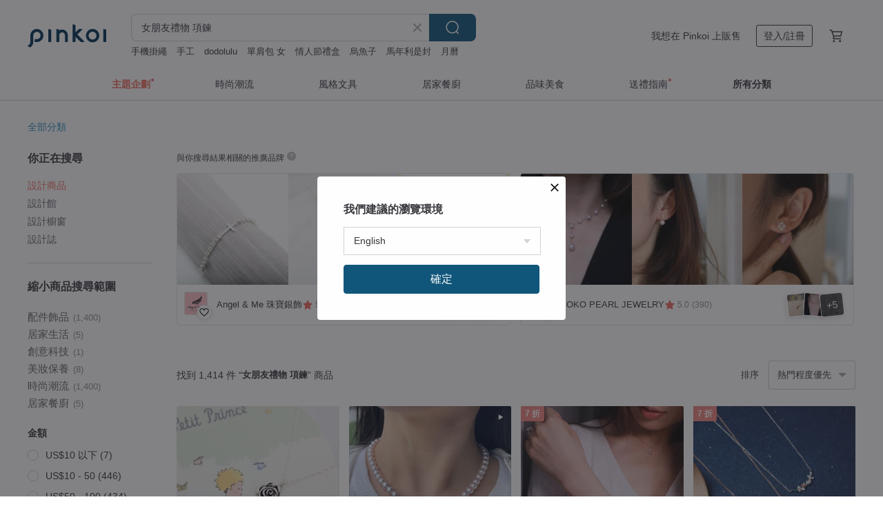

--- FILE ---
content_type: text/html; charset=utf-8
request_url: https://hk.pinkoi.com/search?q=%E5%A5%B3%E6%9C%8B%E5%8F%8B%E7%A6%AE%E7%89%A9%20%E9%A0%85%E9%8D%8A&ref_sec=related_keywords&ref_posn=16&ref_related_kw_type=auto&ref_created=1709195225&ref_entity=search_item_list&ref_entity_id=%E6%8B%89%E9%95%B7%E7%9F%B3%E9%A0%85%E9%8D%8A&ref_page=1&ref_pgsz=60&ref_pgsess=1709195225
body_size: 26098
content:

<!doctype html>

<html lang="zh-Hant-HK" class="web no-js s-not-login s-zh_TW webkit" xmlns:fb="http://ogp.me/ns/fb#">
<head prefix="og: http://ogp.me/ns# fb: http://ogp.me/ns/fb# ilovepinkoi: http://ogp.me/ns/fb/ilovepinkoi#">
    <meta charset="utf-8">

        <title>女朋友禮物 項鍊 推薦 | 2026 年 1 月 | Pinkoi 亞洲跨境設計購物平台</title>
    <meta name="keywords" content="女朋友禮物 項鍊">

        <meta name="description" content="女朋友禮物 項鍊的搜尋結果 - 1,414件。你想找的女朋友禮物 項鍊盡在 Pinkoi，新會員享 APP 運費優惠，最高減 HK$50！立刻逛逛百萬會員好評推薦的女朋友禮物 項鍊商品，Pinkoi 堅持用好品味、獨特設計實現你對生活詮釋的想像。">

    <meta name="twitter:card" content="summary_large_image">

        <meta property="og:title" content="女朋友禮物 項鍊 | Pinkoi">
        <meta property="og:description" content="女朋友禮物 項鍊的搜尋結果 - 1,414件。你想找的女朋友禮物 項鍊盡在 Pinkoi，新會員享 APP 運費優惠，最高減 HK$50！立刻逛逛百萬會員好評推薦的女朋友禮物 項鍊商品，Pinkoi 堅持用好品味、獨特設計實現你對生活詮釋的想像。">
        <meta property="og:image" content="https://cdn01.pinkoi.com/product/5e47AunB/0/3/800x0.jpg">

    <meta property="og:type" content="product">
        <meta property="og:url" content="https://hk.pinkoi.com/search?q=%E5%A5%B3%E6%9C%8B%E5%8F%8B%E7%A6%AE%E7%89%A9+%E9%A0%85%E9%8D%8A&ref_sec=related_keywords&ref_posn=16&ref_related_kw_type=auto&ref_created=1709195225&ref_entity=search_item_list&ref_entity_id=%E6%8B%89%E9%95%B7%E7%9F%B3%E9%A0%85%E9%8D%8A&ref_page=1&ref_pgsz=60&ref_pgsess=1709195225"><link rel="canonical" href="https://hk.pinkoi.com/search?q=%E5%A5%B3%E6%9C%8B%E5%8F%8B%E7%A6%AE%E7%89%A9+%E9%A0%85%E9%8D%8A"><link rel="next" href="https://hk.pinkoi.com/search?q=%E5%A5%B3%E6%9C%8B%E5%8F%8B%E7%A6%AE%E7%89%A9+%E9%A0%85%E9%8D%8A&page=2">

    <link rel="alternate" href="android-app://com.pinkoi/http/hk.pinkoi.com/search?q=%E5%A5%B3%E6%9C%8B%E5%8F%8B%E7%A6%AE%E7%89%A9+%E9%A0%85%E9%8D%8A">

        <script type="application/ld+json">{"@context": "http://schema.org", "@type": "BreadcrumbList", "itemListElement": [{"@type": "ListItem", "position": 1, "item": {"@id": "https://hk.pinkoi.com", "name": "Pinkoi"}}, {"@type": "ListItem", "position": 2, "item": {"@id": "https://hk.pinkoi.com/search", "name": "Search"}}, {"@type": "ListItem", "position": 3, "item": {"@id": "https://hk.pinkoi.com/search?q=%E5%A5%B3%E6%9C%8B%E5%8F%8B%E7%A6%AE%E7%89%A9+%E9%A0%85%E9%8D%8A", "name": "\u5973\u670b\u53cb\u79ae\u7269 \u9805\u934a"}}]}</script>

        <script type="application/ld+json">{"@context": "http://schema.org", "@type": "Product", "productID": "5e47AunB", "sku": "5e47AunB", "name": "Ginkgo\u9280\u674f\u8449\u9805\u934a18K\u555e\u91d1\u5fa9\u53e4\u6c23\u8cea\u9838\u934a", "description": "\u50b3\u8aaa\u62fe\u5230\u9280\u674f\u8449\u6703\u5e36\u4f86\u597d\u904b \u003c3 \n\u8b93\u64c1\u6709\u8ff7\u4eba\u6c23\u8cea\u7684\u8449\u7247\u6bcf\u5929\u966a\u4f34\u8eab\u908a\uff0c\u70ba\u751f\u6d3b\u52a0\u6dfb\u5e78\u798f\u6eab\u6696\u3002", "image": ["https://cdn01.pinkoi.com/product/5e47AunB/0/3/500x0.jpg"], "brand": {"@type": "Brand", "name": "paper diamond\u00ae"}, "offers": {"@type": "Offer", "priceCurrency": "HKD", "price": 790.0, "availability": "http://schema.org/InStock", "priceValidUntil": "2026-07-14", "itemCondition": "http://schema.org/NewCondition", "url": "https://hk.pinkoi.com/product/5e47AunB", "seller": {"@type": "Organization", "name": "paper diamond\u00ae", "url": "https://hk.pinkoi.com/store/paperdiamond"}, "hasMerchantReturnPolicy": [{"@type": "MerchantReturnPolicy", "returnPolicyCategory": "https://schema.org/MerchantReturnFiniteReturnWindow", "merchantReturnDays": 7, "returnMethod": "https://schema.org/ReturnByMail", "returnFees": "https://schema.org/FreeReturn", "applicableCountry": ["TW", "HK", "MO", "TH", "JP", "CN", "US", "SG", "CA"]}]}, "aggregateRating": {"@type": "AggregateRating", "ratingValue": 5.0, "reviewCount": 78}}</script><script type="application/ld+json">{"@context": "http://schema.org", "@type": "Product", "productID": "1km73sAl", "sku": "1km73sAl", "name": "\u5954\u8dd1\u7684\u7f8a\u54a9\u54a9 - 925\u7d14\u9280\u5c0f\u7f8a\u7dbf\u7f8a\u9805\u934a \u53ef\u5ba2\u88fd\u5316\u523b\u5b57 \u514d\u8cbb\u79ae\u7269\u5305\u88dd", "description": "Enchant\u6355\u7372\u5728\u8349\u539f\u8dd1\u8df3\u7684\u91ce\u751f\u7f8a\u5152\u4e00\u96bb, \u84ec\u9b06\u7684\u7f8a\u6bdb, \u7acb\u9ad4\u9020\u578b\u7684\u7f8a\u89d2, \u54a9~\u5feb\u4f86\u628a\u6211\u9818\u56de\u5bb6\u5427~", "image": ["https://cdn01.pinkoi.com/product/1km73sAl/0/2/500x0.jpg"], "brand": {"@type": "Brand", "name": "Enchant Jewelry"}, "offers": {"@type": "Offer", "priceCurrency": "HKD", "price": 389.4, "availability": "http://schema.org/InStock", "priceValidUntil": "2026-07-14", "itemCondition": "http://schema.org/NewCondition", "url": "https://hk.pinkoi.com/product/1km73sAl", "seller": {"@type": "Organization", "name": "Enchant Jewelry", "url": "https://hk.pinkoi.com/store/enchant"}, "hasMerchantReturnPolicy": [{"@type": "MerchantReturnPolicy", "returnPolicyCategory": "https://schema.org/MerchantReturnFiniteReturnWindow", "merchantReturnDays": 7, "returnMethod": "https://schema.org/ReturnByMail", "returnFees": "https://schema.org/FreeReturn", "applicableCountry": ["TW", "HK", "MO", "TH", "JP", "CN", "US", "SG", "CA"]}]}, "aggregateRating": {"@type": "AggregateRating", "ratingValue": 5.0, "reviewCount": 855}}</script><script type="application/ld+json">{"@context": "http://schema.org", "@type": "Product", "productID": "5WdCQ4eX", "sku": "5WdCQ4eX", "name": "Giftest 18K\u934d\u91d1/\u661f\u7403B612 \u5c0f\u738b\u5b50\u73ab\u7470\u9805\u934a\u5973\u670b\u53cb\u751f\u65e5\u79ae\u7269\u82b1N76", "description": "\u5982\u679c\u4e00\u500b\u4eba\u5728\u5e7e\u767e\u842c\u9846\u661f\u661f\u7576\u4e2d\uff0c\u611b\u4e0a\u7368\u4e00\u7121\u4e8c\u7684\u4e00\u6735\u82b1\uff0c\u90a3\u9ebc\u4ed6\u53ea\u8981\u671b\u8457\uff0c\u5c31\u6703\u5f88\u5feb\u6a02\u3002\u4ed6\u6703\u544a\u8a34\u81ea\u5df1\uff1a\u300c\u6211\u7684\u82b1\u5152\u5c31\u5728\u90a3\u88e1\u67d0\u8655\u300d\u3002\n\u300a\u5c0f\u738b\u5b50\u300b", "image": ["https://cdn01.pinkoi.com/product/5WdCQ4eX/0/2/500x0.jpg"], "brand": {"@type": "Brand", "name": "Giftest Jewelry \u79ae\u609f"}, "offers": {"@type": "Offer", "priceCurrency": "HKD", "price": 206.5, "availability": "http://schema.org/InStock", "priceValidUntil": "2026-07-14", "itemCondition": "http://schema.org/NewCondition", "url": "https://hk.pinkoi.com/product/5WdCQ4eX", "seller": {"@type": "Organization", "name": "Giftest Jewelry \u79ae\u609f", "url": "https://hk.pinkoi.com/store/giftestjewel"}, "hasMerchantReturnPolicy": [{"@type": "MerchantReturnPolicy", "returnPolicyCategory": "https://schema.org/MerchantReturnFiniteReturnWindow", "merchantReturnDays": 7, "returnMethod": "https://schema.org/ReturnByMail", "returnFees": "https://schema.org/FreeReturn", "applicableCountry": ["TW", "HK", "MO", "TH", "JP", "CN", "US", "SG", "CA"]}]}, "aggregateRating": {"@type": "AggregateRating", "ratingValue": 5.0, "reviewCount": 329}}</script><script type="application/ld+json">{"@context": "http://schema.org", "@type": "Product", "productID": "qCTNGNAG", "sku": "qCTNGNAG", "name": "\u624b\u6572\u5f4e\u6708\u6708\u4eae\u9805\u93c8 - 925\u9280 - \u6708\u4eae\u9805\u93c8 - \u5973\u670b\u53cb\u79ae\u7269 - \u5f4e\u6708\u98fe\u7269", "description": "- 40cm 14K\u6ce8\u91d1\u9805\u934a\uff08\u9047\u6c34\u9047\u6c57\u4e0d\u6389\u8272\uff09\n- 10X12mm \u9285\u934d\u91d1\u624b\u6572\u5f4e\u6708\n- \u9019\u6b3e\u53e6\u5916\u6709925\u9280\u7684", "image": ["https://cdn02.pinkoi.com/product/qCTNGNAG/0/2/500x0.jpg"], "brand": {"@type": "Brand", "name": "Studdedheartz"}, "offers": {"@type": "Offer", "priceCurrency": "HKD", "price": 280.0, "availability": "http://schema.org/InStock", "priceValidUntil": "2026-07-14", "itemCondition": "http://schema.org/NewCondition", "url": "https://hk.pinkoi.com/product/qCTNGNAG", "seller": {"@type": "Organization", "name": "Studdedheartz", "url": "https://hk.pinkoi.com/store/studdedheartz"}, "hasMerchantReturnPolicy": [{"@type": "MerchantReturnPolicy", "returnPolicyCategory": "https://schema.org/MerchantReturnFiniteReturnWindow", "merchantReturnDays": 7, "returnMethod": "https://schema.org/ReturnByMail", "returnFees": "https://schema.org/FreeReturn", "applicableCountry": ["TW", "HK", "MO", "TH", "JP", "CN", "US", "SG", "CA"]}]}, "aggregateRating": {"@type": "AggregateRating", "ratingValue": 4.9, "reviewCount": 1255}}</script><script type="application/ld+json">{"@context": "http://schema.org", "@type": "Product", "productID": "rNgn5RRL", "sku": "rNgn5RRL", "name": "\u5169\u7528\u80f8\u91dd\u8207\u9805\u934a\u2014\u7e61\u7403\u82b1\u8207\u68c9\u82b1\u73cd\u73e0", "description": "\u9019\u6b3e\u7e61\u7403\u82b1\u98fe\u54c1\u662f\u80f8\u91dd\u8207\u9805\u934a\u5169\u7528\u7684\u6b3e\u5f0f\u3002\n\u5c07\u624b\u5de5\u98fe\u54c1\u4f5c\u70ba\u79ae\u7269\u9001\u51fa\uff0c\u6216\u8a31\u6703\u5e36\u4f86\u4e00\u9ede\u5c0f\u9a5a\u559c\u5594\u3002\n\n\u4e5f\u975e\u5e38\u9069\u5408\u9001\u7d66\u559c\u6b61\u7e61\u7403\u82b1\u7684\u4eba\u3002", "image": ["https://cdn01.pinkoi.com/product/rNgn5RRL/0/1/500x0.jpg"], "brand": {"@type": "Brand", "name": "\u7af9\u8f2a\u624b\u4f5c"}, "offers": {"@type": "Offer", "priceCurrency": "HKD", "price": 290.2, "availability": "http://schema.org/InStock", "priceValidUntil": "2026-07-14", "itemCondition": "http://schema.org/NewCondition", "url": "https://hk.pinkoi.com/product/rNgn5RRL", "seller": {"@type": "Organization", "name": "\u7af9\u8f2a\u624b\u4f5c", "url": "https://hk.pinkoi.com/store/tikuwhandmade"}, "hasMerchantReturnPolicy": [{"@type": "MerchantReturnPolicy", "returnPolicyCategory": "https://schema.org/MerchantReturnFiniteReturnWindow", "merchantReturnDays": 7, "returnMethod": "https://schema.org/ReturnByMail", "returnFees": "https://schema.org/FreeReturn", "applicableCountry": ["TW", "HK", "MO", "TH", "JP", "CN", "US", "SG", "CA"]}]}, "aggregateRating": {"@type": "AggregateRating", "ratingValue": 4.9, "reviewCount": 95}}</script><script type="application/ld+json">{"@context": "http://schema.org", "@type": "Product", "productID": "Fpzf7n2m", "sku": "Fpzf7n2m", "name": "\u3010\u512a\u60e0\u50f9\u683c\u3011\u4eac\u90fd\u76f4\u90f5 akoya\u73cd\u73e0\u9805\u934a \u8def\u8def\u901a\u9805\u934a \u4e00\u9846\u73e0\u8a2d\u8a08", "description": "\u4f86\u81ea\u6d77\u6d0b\u7684\u6069\u8cdc\n\u65e5\u672cAkoya\u6d77\u6c34\u73cd\u73e0\u4e3b\u8981\u7522\u65bc\u65e5\u672c\u7028\u6236\u5167\u6d77\uff0c\u5b83\u64c1\u6709\u6240\u6709\u73cd\u73e0\u4e2d\u6700\u4eae\u7684\u5149\u6fa4\uff0c\u6709\u300c\u6975\u5149\u5c0f\u71c8\u6ce1\u300d\u4e4b\u7a31\uff0c\u7279\u6709\u7684\u7469\u6f64\u5149\u6fa4\u3001\u6eab\u6f64\u73ab\u7470\u8272\u7684\u4f34\u5f69\uff0c\u64c4\u7372\u5168\u4e16\u754c\u5973\u4eba\u7684\u5fc3\u3002", "image": ["https://cdn01.pinkoi.com/product/Fpzf7n2m/0/1/500x0.jpg"], "brand": {"@type": "Brand", "name": "KOKO PEARL JEWELRY"}, "offers": {"@type": "Offer", "priceCurrency": "HKD", "price": 1588.1, "availability": "http://schema.org/InStock", "priceValidUntil": "2026-07-14", "itemCondition": "http://schema.org/NewCondition", "url": "https://hk.pinkoi.com/product/Fpzf7n2m", "seller": {"@type": "Organization", "name": "KOKO PEARL JEWELRY", "url": "https://hk.pinkoi.com/store/kokopearljewelry"}, "hasMerchantReturnPolicy": [{"@type": "MerchantReturnPolicy", "returnPolicyCategory": "https://schema.org/MerchantReturnFiniteReturnWindow", "merchantReturnDays": 7, "returnMethod": "https://schema.org/ReturnByMail", "returnFees": "https://schema.org/FreeReturn", "applicableCountry": ["TW", "HK", "MO", "TH", "JP", "CN", "US", "SG", "CA"]}]}, "aggregateRating": {"@type": "AggregateRating", "ratingValue": 5.0, "reviewCount": 390}}</script><script type="application/ld+json">{"@context": "http://schema.org", "@type": "Product", "productID": "9Xmp5zMA", "sku": "9Xmp5zMA", "name": "\u3010\u9084\u53ef\u7576\u624b\u934a\u3001\u9805\u934a\u3001\u773c\u93e1\u934a\u3011\u89ba\u9192\u4e4b\u529b \u85cd\u7802\u77f3\u53e3\u7f69\u934a \u8056\u8a95\u79ae\u7269", "description": "\u53e3\u7f69\u7e3d\u8981\u6536\u4f86\u6536\u53bb\u597d\u9ebb\u7169\u3001\u89ba\u5f97\u8d85\u6d6a\u8cbb\u6642\u9593\uff1f\n\u4e0a\u73ed\u65e5\u6216\u60f3\u4f4e\u8abf\u6642\u90fd\u80fd\u914d\u6234\u7684\u53e3\u7f69\u934a\u5c31\u662f\u59b3\u7684\u6700\u4f73\u9078\u64c7\uff01\n\u6234\u4e0a\u7368\u5bb6\u8a2d\u8a08\u591a\u7528\u9014\u6c34\u6676\u53e3\u7f69\u934a\uff0c\u8b93\u98fe\u54c1\u4e0d\u53ea\u662f\u597d\u770b\uff0c\u66f4\u80fd\u8b93\u59b3\u751f\u6d3b\u66f4\u4fbf\u5229\uff01\n\u591a\u7528\u9014\uff1a\u53e3\u7f69\u934a\u3001\u624b\u934a\u3001\u773c\u93e1\u934a\u3001\u9805\u934a\u3001\u5305\u5305\u639b\u98fe\u7b49\u7b49\uff08\u7b49\u59b3\u767c\u6398\u66f4\u591a\uff01\uff09", "image": ["https://cdn02.pinkoi.com/product/9Xmp5zMA/0/7/500x0.jpg"], "brand": {"@type": "Brand", "name": "ADORN \u0026 FANCY"}, "offers": {"@type": "Offer", "priceCurrency": "HKD", "price": 291.9, "availability": "http://schema.org/InStock", "priceValidUntil": "2026-07-14", "itemCondition": "http://schema.org/NewCondition", "url": "https://hk.pinkoi.com/product/9Xmp5zMA", "seller": {"@type": "Organization", "name": "ADORN \u0026 FANCY", "url": "https://hk.pinkoi.com/store/adornfancy"}, "hasMerchantReturnPolicy": [{"@type": "MerchantReturnPolicy", "returnPolicyCategory": "https://schema.org/MerchantReturnFiniteReturnWindow", "merchantReturnDays": 7, "returnMethod": "https://schema.org/ReturnByMail", "returnFees": "https://schema.org/FreeReturn", "applicableCountry": ["TW", "HK", "MO", "TH", "JP", "CN", "US", "SG", "CA"]}]}, "aggregateRating": {"@type": "AggregateRating", "ratingValue": 5.0, "reviewCount": 139}}</script><script type="application/ld+json">{"@context": "http://schema.org", "@type": "Product", "productID": "5Qx666n2", "sku": "5Qx666n2", "name": "\u65e5\u672c\u88fd 18k\u91d1 akoya\u73cd\u73e0\u9805\u934a \u5c3a\u5bf8\u6f38\u8b8a\u5fae\u7b11\u9805\u934a \u4eba\u6c23\u4f73\u4f5c", "description": "Pinkoi\u4eba\u6c23\u5546\u54c1\uff0c\u5c3a\u5bf8\u4e0d\u540c\u7684akoya\u73cd\u73e0\u6f38\u8b8a\u6392\u5217\uff0c\u5b9b\u5982\u7b11\u81c9\u4e00\u822c\u3002\u56e0\u6b64\u53c8\u53eb\u505a\u5fae\u7b11\u5fae\u7b11\u934a\uff0c\u7f8e\u597d\u5bd3\u610f\u3002\u64c1\u6709\u65e5\u672c\u6d77\u6c34\u73cd\u73e0\u7684\u7368\u7279\u7d62\u9e97\u4f34\u5f69\uff0c\u9001\u79ae\u81ea\u7528\u90fd\u7d55\u4f73\uff0c\u7acb\u523b\u901b\u901b\u5427\uff01", "image": ["https://cdn01.pinkoi.com/product/5Qx666n2/0/4/500x0.jpg"], "brand": {"@type": "Brand", "name": "KOKO PEARL JEWELRY"}, "offers": {"@type": "Offer", "priceCurrency": "HKD", "price": 3094.7, "availability": "http://schema.org/InStock", "priceValidUntil": "2026-07-14", "itemCondition": "http://schema.org/NewCondition", "url": "https://hk.pinkoi.com/product/5Qx666n2", "seller": {"@type": "Organization", "name": "KOKO PEARL JEWELRY", "url": "https://hk.pinkoi.com/store/kokopearljewelry"}, "hasMerchantReturnPolicy": [{"@type": "MerchantReturnPolicy", "returnPolicyCategory": "https://schema.org/MerchantReturnFiniteReturnWindow", "merchantReturnDays": 7, "returnMethod": "https://schema.org/ReturnByMail", "returnFees": "https://schema.org/FreeReturn", "applicableCountry": ["TW", "HK", "MO", "TH", "JP", "CN", "US", "SG", "CA"]}]}, "aggregateRating": {"@type": "AggregateRating", "ratingValue": 5.0, "reviewCount": 390}}</script><script type="application/ld+json">{"@context": "http://schema.org", "@type": "Product", "productID": "qBHqs4Jj", "sku": "qBHqs4Jj", "name": "\u3010\u60c5\u4eba\u7bc0\u9001\u79ae\u63a8\u85a6\u3011Revive\u91cd\u751f (\u8033\u74b0+\u9805\u934a)\u3000\u5973\u53cb\u8056\u8a95\u79ae\u7269", "description": "\u751f\u6d3b\u88e1\uff0c\u632b\u6298\u96e3\u514d\uff0c\u60b2\u50b7\u96e3\u514d\uff0c\u4e0d\u81ea\u4fe1\u4e5f\u96e3\u514d\uff0c\n\u4f46\u8acb\u6c38\u9060\u76f8\u4fe1\uff0c\u5728\u6bcf\u4e00\u500b\u6b77\u7df4\u7684\u6253\u78e8\u4e0b\uff0c\n\u59b3\u90fd\u6703\u6d3b\u5f97\u66f4\u52a0\u9583\u8000\u7f8e\u9e97\uff0c\n\u5728\u6dda\u6c34\u8207\u4e0d\u5b89\u4e2d\u66f4\u63a5\u8fd1\u5922\u60f3\u4e2d\u7684\u81ea\u5df1\u3002\n\u8b93\u7d93\u5178\u5927\u65b9\u7684\u98fe\u54c1\u966a\u4f34\u795d\u798f\u59b3\uff0c\n\u896f\u6258\u51fa\u59b3\u6f5b\u85cf\u7684\u5149\u8292\uff0c\n\u91cd\u751f\u70ba\u66f4\u6eab\u67d4\u3001\u66f4\u5f37\u5927\u3001\u66f4\u9583\u9583\u767c\u4eae\u7684\u81ea\u5df1\u3002", "image": ["https://cdn01.pinkoi.com/product/qBHqs4Jj/0/1/500x0.jpg"], "brand": {"@type": "Brand", "name": "ADORN \u0026 FANCY"}, "offers": {"@type": "Offer", "priceCurrency": "HKD", "price": 996.5, "availability": "http://schema.org/InStock", "priceValidUntil": "2026-07-14", "itemCondition": "http://schema.org/NewCondition", "url": "https://hk.pinkoi.com/product/qBHqs4Jj", "seller": {"@type": "Organization", "name": "ADORN \u0026 FANCY", "url": "https://hk.pinkoi.com/store/adornfancy"}, "hasMerchantReturnPolicy": [{"@type": "MerchantReturnPolicy", "returnPolicyCategory": "https://schema.org/MerchantReturnFiniteReturnWindow", "merchantReturnDays": 7, "returnMethod": "https://schema.org/ReturnByMail", "returnFees": "https://schema.org/FreeReturn", "applicableCountry": ["TW", "HK", "MO", "TH", "JP", "CN", "US", "SG", "CA"]}]}, "aggregateRating": {"@type": "AggregateRating", "ratingValue": 5.0, "reviewCount": 139}}</script><script type="application/ld+json">{"@context": "http://schema.org", "@type": "Product", "productID": "xVxCvSxk", "sku": "xVxCvSxk", "name": "\u3010\u96ea\u7d68\u82b1\u3011\u5c0f\u5de7\u767e\u642d\u96ea\u82b1\u8b8a\u8272\u6c34\u6676\u7d14\u9280\u9805\u934a \u6297\u654f\u9805\u934a \u8056\u8a95\u79ae\u7269", "description": "\u5c0f\u5de7\u53ef\u611b\u7684\u96ea\u82b1\u7db4\u98fe\uff0c\u70ba\u59b3\u6bcf\u4e00\u500b\u91cd\u8981\u800c\u559c\u611b\u7684\u5834\u5408\u589e\u8272\uff0c\n\u5982\u540c\u59b3\u4e00\u6a23\u53ef\u611b\u7d14\u771f\uff0c\u966a\u59b3\u5728\u6bcf\u4e00\u500b\u4e0d\u540c\u7684\u5708\u5b50\u95d6\u8569\uff0c\n\u966a\u8457\u59b3\u4e00\u8d77\u6210\u9577\u7dbb\u653e\uff0c\u4e00\u8d77\u8b8a\u6210\u4e00\u6735\u4e0d\u51cb\u7684\u7f8e\u9e97\u96ea\u82b1\u3002", "image": ["https://cdn01.pinkoi.com/product/xVxCvSxk/0/1/500x0.jpg"], "brand": {"@type": "Brand", "name": "ADORN \u0026 FANCY"}, "offers": {"@type": "Offer", "priceCurrency": "HKD", "price": 291.9, "availability": "http://schema.org/InStock", "priceValidUntil": "2026-07-14", "itemCondition": "http://schema.org/NewCondition", "url": "https://hk.pinkoi.com/product/xVxCvSxk", "seller": {"@type": "Organization", "name": "ADORN \u0026 FANCY", "url": "https://hk.pinkoi.com/store/adornfancy"}, "hasMerchantReturnPolicy": [{"@type": "MerchantReturnPolicy", "returnPolicyCategory": "https://schema.org/MerchantReturnFiniteReturnWindow", "merchantReturnDays": 7, "returnMethod": "https://schema.org/ReturnByMail", "returnFees": "https://schema.org/FreeReturn", "applicableCountry": ["TW", "HK", "MO", "TH", "JP", "CN", "US", "SG", "CA"]}]}, "aggregateRating": {"@type": "AggregateRating", "ratingValue": 5.0, "reviewCount": 139}}</script><script type="application/ld+json">{"@context": "http://schema.org", "@type": "Product", "productID": "APVcNwQg", "sku": "APVcNwQg", "name": "\u9280\u674f\u8449\u9650\u91cf\u7248\u767d\u91d1\u9805\u934a", "description": "\u50b3\u8aaa\u62fe\u5230\u9280\u674f\u8449\u6703\u5e36\u4f86\u597d\u904b \u3002 \u8b93\u64c1\u6709\u8ff7\u4eba\u6c23\u8cea\u7684\u8449\u7247\u6bcf\u5929\u966a\u4f34\u8eab\u908a\uff0c\u70ba\u751f\u6d3b\u52a0\u6dfb\u5e78\u798f\u6eab\u6696\u3002", "image": ["https://cdn02.pinkoi.com/product/APVcNwQg/0/2/500x0.jpg"], "brand": {"@type": "Brand", "name": "paper diamond\u00ae"}, "offers": {"@type": "Offer", "priceCurrency": "HKD", "price": 790.0, "availability": "http://schema.org/InStock", "priceValidUntil": "2026-07-14", "itemCondition": "http://schema.org/NewCondition", "url": "https://hk.pinkoi.com/product/APVcNwQg", "seller": {"@type": "Organization", "name": "paper diamond\u00ae", "url": "https://hk.pinkoi.com/store/paperdiamond"}, "hasMerchantReturnPolicy": [{"@type": "MerchantReturnPolicy", "returnPolicyCategory": "https://schema.org/MerchantReturnFiniteReturnWindow", "merchantReturnDays": 7, "returnMethod": "https://schema.org/ReturnByMail", "returnFees": "https://schema.org/FreeReturn", "applicableCountry": ["TW", "HK", "MO", "TH", "JP", "CN", "US", "SG", "CA"]}]}, "aggregateRating": {"@type": "AggregateRating", "ratingValue": 5.0, "reviewCount": 78}}</script><script type="application/ld+json">{"@context": "http://schema.org", "@type": "Product", "productID": "aw9w7e7r", "sku": "aw9w7e7r", "name": "\u5929\u7136\u7956\u6bcd\u7da0\u9583\u720d\u885b\u661f\u9805\u934a - 14K\u6ce8\u91d1 - \u6b50\u7f8e\u9805\u93c8 - \u91d1\u8272\u9805\u93c8", "description": "- 38+4 cm 14K\u6ce8\u91d1\u9805\u93c8\n- \u6b64\u9805\u93c8\u53ef\u4ee5\u6d17\u6fa1\u6642\u914d\u6234\n-2mm X 5\u9846\u8ff7\u4f60\u5929\u7136\u5bf6\u77f3\n-1mm\u8ff7\u4f60\u91d1\u9ede\n-\u53ef\u642d\u914d 40/45 cm\u91d1\u9805\u934a\n-\u654f\u611f\u808c\u819a\u9069\u7528\n-\u9632\u93fd\u5c64\u4fdd\u8b77\u91d1\u5c6c", "image": ["https://cdn01.pinkoi.com/product/aw9w7e7r/0/500x0.jpg"], "brand": {"@type": "Brand", "name": "Studdedheartz"}, "offers": {"@type": "Offer", "priceCurrency": "HKD", "price": 380.0, "availability": "http://schema.org/InStock", "priceValidUntil": "2026-07-14", "itemCondition": "http://schema.org/NewCondition", "url": "https://hk.pinkoi.com/product/aw9w7e7r", "seller": {"@type": "Organization", "name": "Studdedheartz", "url": "https://hk.pinkoi.com/store/studdedheartz"}, "hasMerchantReturnPolicy": [{"@type": "MerchantReturnPolicy", "returnPolicyCategory": "https://schema.org/MerchantReturnFiniteReturnWindow", "merchantReturnDays": 7, "returnMethod": "https://schema.org/ReturnByMail", "returnFees": "https://schema.org/FreeReturn", "applicableCountry": ["TW", "HK", "MO", "TH", "JP", "CN", "US", "SG", "CA"]}]}, "aggregateRating": {"@type": "AggregateRating", "ratingValue": 4.9, "reviewCount": 1255}}</script><script type="application/ld+json">{"@context": "http://schema.org", "@type": "Product", "productID": "3NAbqFTZ", "sku": "3NAbqFTZ", "name": "\u76db\u958b\u7684\u6842\u82b1\u9805\u934a | \u6297\u904e\u654f\u934a\u5b50", "description": "\u9019\u6b3e\u300c\u76db\u958b\u7684\u6842\u82b1\u9805\u934a\u300d\uff0c\u5f77\u5f7f\u80fd\u805e\u5230\u6de1\u6de1\u7684\u6842\u82b1\u9999\u6c23\u6b63\u96a8\u98a8\u98c4\u6563\u3002\n\u4e00\u5e74\u53ea\u7dbb\u653e\u4e00\u9031\u7684\u6842\u82b1\uff0c\u4f55\u4e0d\u5c07\u9019\u4efd\u77ed\u66ab\u7684\u7f8e\u597d\u5316\u70ba\u9805\u934a\uff0c\u96a8\u8eab\u4f69\u6234\uff0c\u7d30\u7d30\u54c1\u5473\u5462\uff1f\n\u975e\u5e38\u9069\u5408\u9001\u7d66\u79cb\u5929\u751f\u65e5\u7684\u58fd\u661f\uff0c\u4f5c\u70ba\u751f\u65e5\u79ae\u7269\u3002\n\u540c\u6642\u4e5f\u662f\u9001\u7d66\u559c\u611b\u6842\u82b1\u7684\u670b\u53cb\u7684\u6700\u4f73\u8d08\u79ae\u9078\u64c7\u3002", "image": ["https://cdn01.pinkoi.com/product/3NAbqFTZ/0/1/500x0.jpg"], "brand": {"@type": "Brand", "name": "\u7af9\u8f2a\u624b\u4f5c"}, "offers": {"@type": "Offer", "priceCurrency": "HKD", "price": 402.2, "availability": "http://schema.org/InStock", "priceValidUntil": "2026-07-14", "itemCondition": "http://schema.org/NewCondition", "url": "https://hk.pinkoi.com/product/3NAbqFTZ", "seller": {"@type": "Organization", "name": "\u7af9\u8f2a\u624b\u4f5c", "url": "https://hk.pinkoi.com/store/tikuwhandmade"}, "hasMerchantReturnPolicy": [{"@type": "MerchantReturnPolicy", "returnPolicyCategory": "https://schema.org/MerchantReturnFiniteReturnWindow", "merchantReturnDays": 7, "returnMethod": "https://schema.org/ReturnByMail", "returnFees": "https://schema.org/FreeReturn", "applicableCountry": ["TW", "HK", "MO", "TH", "JP", "CN", "US", "SG", "CA"]}]}, "aggregateRating": {"@type": "AggregateRating", "ratingValue": 4.9, "reviewCount": 95}}</script><script type="application/ld+json">{"@context": "http://schema.org", "@type": "Product", "productID": "7FVvj96j", "sku": "7FVvj96j", "name": "Giftest \u77f3\u69b4\u77f3 / \u5c08\u5c6c\u73ab\u7470 \u5c0f\u738b\u5b50\u5973\u670b\u53cb\u79ae\u7269\u9805\u934a\u73ab\u7470\u82b1N78", "description": "\u4e5f\u8a31\u4e16\u754c\u4e0a\u4e5f\u6709\u4e94\u5343\u6735\u548c\u4f60\u4e00\u6a21\u4e00\u6a23\u7684\u82b1\uff0c\n\u4f46\u53ea\u6709\u4f60\u662f\u6211\u7368\u4e00\u7121\u4e8c\u7684\u73ab\u7470\u3002\n\u300a\u5c0f\u738b\u5b50\u300b", "image": ["https://cdn01.pinkoi.com/product/7FVvj96j/0/1/500x0.jpg"], "brand": {"@type": "Brand", "name": "Giftest Jewelry \u79ae\u609f"}, "offers": {"@type": "Offer", "priceCurrency": "HKD", "price": 206.5, "availability": "http://schema.org/InStock", "priceValidUntil": "2026-07-14", "itemCondition": "http://schema.org/NewCondition", "url": "https://hk.pinkoi.com/product/7FVvj96j", "seller": {"@type": "Organization", "name": "Giftest Jewelry \u79ae\u609f", "url": "https://hk.pinkoi.com/store/giftestjewel"}, "hasMerchantReturnPolicy": [{"@type": "MerchantReturnPolicy", "returnPolicyCategory": "https://schema.org/MerchantReturnFiniteReturnWindow", "merchantReturnDays": 7, "returnMethod": "https://schema.org/ReturnByMail", "returnFees": "https://schema.org/FreeReturn", "applicableCountry": ["TW", "HK", "MO", "TH", "JP", "CN", "US", "SG", "CA"]}]}, "aggregateRating": {"@type": "AggregateRating", "ratingValue": 5.0, "reviewCount": 329}}</script><script type="application/ld+json">{"@context": "http://schema.org", "@type": "Product", "productID": "crYKDk8e", "sku": "crYKDk8e", "name": "\u71b1\u92b7\u6b3e \u6258\u5e15\u77f3 \u7d14\u9280\u9805\u934a \u6e5b\u85cd\u5149\u6fa4 \u5207\u5de5\u5b8c\u7f8e \u79ae\u7269 \u60c5\u4eba\u7bc0\u79ae\u7269", "description": "\uffed1.5\u514b\u62c9\u5149\u6fa4\u9583\u8000\u6258\u5e15\u77f3\n\uffed\u7d14\u9280\u88fd\u9644\u9805\u934a\n\uffed\u79ae\u7269\u5305\u88dd\n\u6258\u5e15\u77f3\u6709\u53cb\u60c5\uff0c\u5e0c\u671b\u8207\u6f54\u767d\u7684\u610f\u601d\uff0c\u9664\u4e86\u53ef\u4ee5\u589e\u9032\u6e9d\u901a\u80fd\u529b\uff0c\u8207\u5468\u906d\u7dad\u6301\u826f\u597d\u95dc\u4fc2\u4e4b\u5916\uff0c\u4e5f\u56e0\u6258\u5e15\u77f3\u80fd\u5728\u9ed1\u6697\u4e2d\u9583\u8000\uff0c\u8a9e\u610f\u6709\u300c\u5c0b\u627e\u300d\u7684\u610f\u7fa9\uff0c\u88ab\u8a8d\u70ba\u80fd\u5920\u6307\u5f15\u914d\u6234\u8005\u671d\u76ee\u6a19\u9081\u9032\uff0c\u5728\u751f\u6d3b\u65b9\u9762\u5e36\u4f86\u8abf\u548c\u7684\u529b\u91cf\u3002", "image": ["https://cdn01.pinkoi.com/product/crYKDk8e/0/8/500x0.jpg"], "brand": {"@type": "Brand", "name": "NOW jewelry"}, "offers": {"@type": "Offer", "priceCurrency": "HKD", "price": 451.1, "availability": "http://schema.org/InStock", "priceValidUntil": "2026-07-14", "itemCondition": "http://schema.org/NewCondition", "url": "https://hk.pinkoi.com/product/crYKDk8e", "seller": {"@type": "Organization", "name": "NOW jewelry", "url": "https://hk.pinkoi.com/store/now-2021"}, "hasMerchantReturnPolicy": [{"@type": "MerchantReturnPolicy", "returnPolicyCategory": "https://schema.org/MerchantReturnFiniteReturnWindow", "merchantReturnDays": 7, "returnMethod": "https://schema.org/ReturnByMail", "returnFees": "https://schema.org/FreeReturn", "applicableCountry": ["TW", "HK", "MO", "TH", "JP", "CN", "US", "SG", "CA"]}]}, "aggregateRating": {"@type": "AggregateRating", "ratingValue": 5.0, "reviewCount": 393}}</script><script type="application/ld+json">{"@context": "http://schema.org", "@type": "Product", "productID": "H9Nr9KLc", "sku": "H9Nr9KLc", "name": "\u65e5\u672c\u76f4\u9001 Akoya\u73cd\u73e0\u540a\u589c\u9805\u934a \u9396\u9aa8\u934a 18k\u91d1 \u5929\u7136\u947d\u77f3 \u7f8e\u4eba\u9b5a\u8a2d\u8a08", "description": "\u4f86\u81ea\u6d77\u6d0b\u7684\u6069\u8cdc\n\u65e5\u672cAkoya\u6d77\u6c34\u73cd\u73e0\u4e3b\u8981\u7522\u65bc\u65e5\u672c\u7028\u6236\u5167\u6d77\uff0c\u5b83\u64c1\u6709\u6240\u6709\u73cd\u73e0\u4e2d\u6700\u4eae\u7684\u5149\u6fa4\uff0c\u6709\u300c\u6975\u5149\u5c0f\u71c8\u6ce1\u300d\u4e4b\u7a31\uff0c\u7279\u6709\u7684\u7469\u6f64\u5149\u6fa4\u3001\u6eab\u6f64\u73ab\u7470\u8272\u7684\u4f34\u5f69\uff0c\u64c4\u7372\u5168\u4e16\u754c\u5973\u4eba\u7684\u5fc3\u3002", "image": ["https://cdn01.pinkoi.com/product/H9Nr9KLc/0/4/500x0.jpg"], "brand": {"@type": "Brand", "name": "KOKO PEARL JEWELRY"}, "offers": {"@type": "Offer", "priceCurrency": "HKD", "price": 3232.1, "availability": "http://schema.org/InStock", "priceValidUntil": "2026-07-14", "itemCondition": "http://schema.org/NewCondition", "url": "https://hk.pinkoi.com/product/H9Nr9KLc", "seller": {"@type": "Organization", "name": "KOKO PEARL JEWELRY", "url": "https://hk.pinkoi.com/store/kokopearljewelry"}, "hasMerchantReturnPolicy": [{"@type": "MerchantReturnPolicy", "returnPolicyCategory": "https://schema.org/MerchantReturnFiniteReturnWindow", "merchantReturnDays": 7, "returnMethod": "https://schema.org/ReturnByMail", "returnFees": "https://schema.org/FreeReturn", "applicableCountry": ["TW", "HK", "MO", "TH", "JP", "CN", "US", "SG", "CA"]}]}, "aggregateRating": {"@type": "AggregateRating", "ratingValue": 5.0, "reviewCount": 390}}</script><script type="application/ld+json">{"@context": "http://schema.org", "@type": "Product", "productID": "mj6BxYXA", "sku": "mj6BxYXA", "name": "\u795e\u79d8\u85cd\u8272\u65b0\u6708\u9805\u934a - 14K\u6ce8\u91d1 - \u6b50\u7f8e\u9805\u93c8", "description": "- 14K\u91d1\u5305925\u9280\n- \u6b64\u9805\u93c8\u53ef\u4ee5\u6d17\u6fa1\u6642\u914d\u6234\n- 40-45cm\u53ef\u8abf\u9805\u934a\n-\u900f\u660eAAA\u65b9\u5f62\u8d85\u9583\u92ef\u77f3:2mm\n-\u6d77\u85cdAAA\u65b9\u5f62\u8d85\u9583\u92ef\u77f3:2mm\n-\u654f\u611f\u808c\u819a\u9069\u7528\n-\u9632\u93fd\u5c64\u4fdd\u8b77\u91d1\u5c6c", "image": ["https://cdn01.pinkoi.com/product/mj6BxYXA/0/1/500x0.jpg"], "brand": {"@type": "Brand", "name": "Studdedheartz"}, "offers": {"@type": "Offer", "priceCurrency": "HKD", "price": 420.0, "availability": "http://schema.org/InStock", "priceValidUntil": "2026-07-14", "itemCondition": "http://schema.org/NewCondition", "url": "https://hk.pinkoi.com/product/mj6BxYXA", "seller": {"@type": "Organization", "name": "Studdedheartz", "url": "https://hk.pinkoi.com/store/studdedheartz"}, "hasMerchantReturnPolicy": [{"@type": "MerchantReturnPolicy", "returnPolicyCategory": "https://schema.org/MerchantReturnFiniteReturnWindow", "merchantReturnDays": 7, "returnMethod": "https://schema.org/ReturnByMail", "returnFees": "https://schema.org/FreeReturn", "applicableCountry": ["TW", "HK", "MO", "TH", "JP", "CN", "US", "SG", "CA"]}]}, "aggregateRating": {"@type": "AggregateRating", "ratingValue": 4.9, "reviewCount": 1255}}</script><script type="application/ld+json">{"@context": "http://schema.org", "@type": "Product", "productID": "5zEHcDGP", "sku": "5zEHcDGP", "name": "\u3010\u79ae\u7269\u3011Reliance \u4f9d\u8cf4\u30fb\u7d14\u9280\u9805\u934a\u30fb\u5341\u5b57\u67b6\u9805\u934a", "description": "\u6211\u4e0d\u54ed\uff0c\u4e0d\u662f\u56e0\u70ba\u6211\u5805\u5f37\uff0c\u800c\u662f\u70ba\u4e86\u8b93\u4f60\u5728\u54ed\u7684\u6642\u5019\u9084\u80fd\u6709\u6240\u4f9d\u9760\u3002", "image": ["https://cdn01.pinkoi.com/product/5zEHcDGP/0/1/500x0.jpg"], "brand": {"@type": "Brand", "name": "\u6eab\u91f2 WENSZU"}, "offers": {"@type": "Offer", "priceCurrency": "HKD", "price": 1379.8, "availability": "http://schema.org/InStock", "priceValidUntil": "2026-07-14", "itemCondition": "http://schema.org/NewCondition", "url": "https://hk.pinkoi.com/product/5zEHcDGP", "seller": {"@type": "Organization", "name": "\u6eab\u91f2 WENSZU", "url": "https://hk.pinkoi.com/store/wenszu"}, "hasMerchantReturnPolicy": [{"@type": "MerchantReturnPolicy", "returnPolicyCategory": "https://schema.org/MerchantReturnFiniteReturnWindow", "merchantReturnDays": 7, "returnMethod": "https://schema.org/ReturnByMail", "returnFees": "https://schema.org/FreeReturn", "applicableCountry": ["TW", "HK", "MO", "TH", "JP", "CN", "US", "SG", "CA"]}]}, "aggregateRating": {"@type": "AggregateRating", "ratingValue": 5.0, "reviewCount": 565}}</script><script type="application/ld+json">{"@context": "http://schema.org", "@type": "Product", "productID": "mErW4VRb", "sku": "mErW4VRb", "name": "\u65e5\u672c\u76f4\u9001 11mm\u5357\u6d0b\u91d1\u73e0 \u6fc3\u91d1 18k\u9ec3\u91d1 \u947d\u77f30.03ct \u540a\u589c\u9805\u934a45cm", "description": "\u5357\u6d0b\u91d1\u73e0\u9817\u6709\u201c\u5e1d\u738b\u98a8\u7bc4\u201d\uff0c\u662f\u73cd\u73e0\u4e2d\u7684\u4e0a\u54c1\u3002\n\u512a\u96c5\u8cb4\u6c23\uff0c\u503c\u5f97\u73cd\u85cf\u3002", "image": ["https://cdn01.pinkoi.com/product/mErW4VRb/0/3/500x0.jpg"], "brand": {"@type": "Brand", "name": "KOKO PEARL JEWELRY"}, "offers": {"@type": "Offer", "priceCurrency": "HKD", "price": 5497.2, "availability": "http://schema.org/InStock", "priceValidUntil": "2026-07-14", "itemCondition": "http://schema.org/NewCondition", "url": "https://hk.pinkoi.com/product/mErW4VRb", "seller": {"@type": "Organization", "name": "KOKO PEARL JEWELRY", "url": "https://hk.pinkoi.com/store/kokopearljewelry"}, "hasMerchantReturnPolicy": [{"@type": "MerchantReturnPolicy", "returnPolicyCategory": "https://schema.org/MerchantReturnFiniteReturnWindow", "merchantReturnDays": 7, "returnMethod": "https://schema.org/ReturnByMail", "returnFees": "https://schema.org/FreeReturn", "applicableCountry": ["TW", "HK", "MO", "TH", "JP", "CN", "US", "SG", "CA"]}]}, "aggregateRating": {"@type": "AggregateRating", "ratingValue": 5.0, "reviewCount": 390}}</script><script type="application/ld+json">{"@context": "http://schema.org", "@type": "Product", "productID": "yZ5ZcTU6", "sku": "yZ5ZcTU6", "name": "Giftest 18K\u934d\u91d1 / \u75bc\u60dc \u5c0f\u738b\u5b50\u5973\u670b\u53cb\u79ae\u7269\u9805\u934a\u73ab\u7470\u82b1\u661f\u661f\u91d1\u53e5N81", "description": "\u4f60\u77e5\u9053\u6211\u7684\u82b1\uff0c\u6211\u662f\u8981\u5c0d\u5979\u8ca0\u8cac\u7684\uff01\u800c\u5979\u53c8\u662f\u90a3\u9ebc\u5f31\u5c0f\uff01\u5979\u53c8\u662f\u90a3\u9ebc\u5929\u771f\u3002\n\u5979\u53ea\u6709\u56db\u6839\u5fae\u4e0d\u8db3\u9053\u7684\u523a\uff0c\u4fdd\u8b77\u81ea\u5df1\uff0c\u62b5\u6297\u5916\u6575\u3002\n\u300a\u5c0f\u738b\u5b50\u300b", "image": ["https://cdn01.pinkoi.com/product/yZ5ZcTU6/0/1/500x0.jpg"], "brand": {"@type": "Brand", "name": "Giftest Jewelry \u79ae\u609f"}, "offers": {"@type": "Offer", "priceCurrency": "HKD", "price": 206.5, "availability": "http://schema.org/InStock", "priceValidUntil": "2026-07-14", "itemCondition": "http://schema.org/NewCondition", "url": "https://hk.pinkoi.com/product/yZ5ZcTU6", "seller": {"@type": "Organization", "name": "Giftest Jewelry \u79ae\u609f", "url": "https://hk.pinkoi.com/store/giftestjewel"}, "hasMerchantReturnPolicy": [{"@type": "MerchantReturnPolicy", "returnPolicyCategory": "https://schema.org/MerchantReturnFiniteReturnWindow", "merchantReturnDays": 7, "returnMethod": "https://schema.org/ReturnByMail", "returnFees": "https://schema.org/FreeReturn", "applicableCountry": ["TW", "HK", "MO", "TH", "JP", "CN", "US", "SG", "CA"]}]}, "aggregateRating": {"@type": "AggregateRating", "ratingValue": 5.0, "reviewCount": 329}}</script><script type="application/ld+json">{"@context": "http://schema.org", "@type": "Product", "productID": "uTaWa2u8", "sku": "uTaWa2u8", "name": "\u65e5\u672c\u76f4\u9001 akoya\u73cd\u73e0\u947d\u77f3\u540a\u589c\u9805\u934a 18K\u767d\u91d1 18K\u9ec3\u91d1 40cm 45cm", "description": "8-8.5mm\u4eba\u6c23\u5c3a\u5bf8\u7d93\u5178\u738b\u5983\u6b3e\u9472\u947d0.03ct\uff0c\u934a\u957740cm\u548c45cm\u53ef\u9078\uff0c\u65e5\u672c\u88fd18K\u91d1\u6301\u4e45\u9583\u4eae\u8cea\u611f\u6eff\u6eff\uff0c\u5feb\u9ede\u64ca\u67e5\u770b\u66f4\u591a\u8a73\u60c5", "image": ["https://cdn01.pinkoi.com/product/uTaWa2u8/0/1/500x0.jpg"], "brand": {"@type": "Brand", "name": "KOKO PEARL JEWELRY"}, "offers": {"@type": "Offer", "priceCurrency": "HKD", "price": 3868.4, "availability": "http://schema.org/InStock", "priceValidUntil": "2026-07-14", "itemCondition": "http://schema.org/NewCondition", "url": "https://hk.pinkoi.com/product/uTaWa2u8", "seller": {"@type": "Organization", "name": "KOKO PEARL JEWELRY", "url": "https://hk.pinkoi.com/store/kokopearljewelry"}, "hasMerchantReturnPolicy": [{"@type": "MerchantReturnPolicy", "returnPolicyCategory": "https://schema.org/MerchantReturnFiniteReturnWindow", "merchantReturnDays": 7, "returnMethod": "https://schema.org/ReturnByMail", "returnFees": "https://schema.org/FreeReturn", "applicableCountry": ["TW", "HK", "MO", "TH", "JP", "CN", "US", "SG", "CA"]}]}, "aggregateRating": {"@type": "AggregateRating", "ratingValue": 5.0, "reviewCount": 390}}</script><script type="application/ld+json">{"@context": "http://schema.org", "@type": "Product", "productID": "Eps8kdcJ", "sku": "Eps8kdcJ", "name": "\u79cb\u65e5\u4e4b\u82b1\u2014\u6842\u82b1\u8207\u8449\u5b50\u9577\u9805\u934a \u6297\u904e\u654f\u6750\u8cea", "description": "\u6234\u4e0a\u5b83\uff0c\u5c31\u6703\u8b93\u4eba\u5fcd\u4e0d\u4f4f\u4eab\u53d7\u79cb\u65e5\u7684\u6642\u5c1a\uff01\n\u5e0c\u671b\u5b83\u80fd\u6210\u70ba\u8b93\u60a8\u5fc3\u60c5\u6109\u6085\u7684\u98fe\u54c1\u3002\n\u6211\u662f\u62b1\u8457\u9019\u6a23\u7684\u60f3\u6cd5\u5728\u5275\u4f5c\u3002\n\n\u9069\u5408\u505a\u70ba\u79cb\u5929\u51fa\u751f\u7684\u4eba\u7684\u751f\u65e5\u79ae\u7269\u3002\n\u4e5f\u975e\u5e38\u9069\u5408\u9001\u7d66\u559c\u6b61\u6842\u82b1\u7684\u4eba\u3002", "image": ["https://cdn01.pinkoi.com/product/Eps8kdcJ/0/1/500x0.jpg"], "brand": {"@type": "Brand", "name": "\u7af9\u8f2a\u624b\u4f5c"}, "offers": {"@type": "Offer", "priceCurrency": "HKD", "price": 218.9, "availability": "http://schema.org/InStock", "priceValidUntil": "2026-07-14", "itemCondition": "http://schema.org/NewCondition", "url": "https://hk.pinkoi.com/product/Eps8kdcJ", "seller": {"@type": "Organization", "name": "\u7af9\u8f2a\u624b\u4f5c", "url": "https://hk.pinkoi.com/store/tikuwhandmade"}, "hasMerchantReturnPolicy": [{"@type": "MerchantReturnPolicy", "returnPolicyCategory": "https://schema.org/MerchantReturnFiniteReturnWindow", "merchantReturnDays": 7, "returnMethod": "https://schema.org/ReturnByMail", "returnFees": "https://schema.org/FreeReturn", "applicableCountry": ["TW", "HK", "MO", "TH", "JP", "CN", "US", "SG", "CA"]}]}, "aggregateRating": {"@type": "AggregateRating", "ratingValue": 4.9, "reviewCount": 95}}</script><script type="application/ld+json">{"@context": "http://schema.org", "@type": "Product", "productID": "aFHtTV89", "sku": "aFHtTV89", "name": "flame necklace_\u706b\u7130\u9805\u934a | \u9650\u91cf \u71b1\u60c5 \u706b\u82b1 \u70c8\u7130 \u5973\u670b\u53cb\u79ae\u7269", "description": "[NL816 flame necklace_\u706b\u7130\u9805\u934a] \n\u706b\u7130\u662f\u4e00\u500b\u767c\u5149\u767c\u71b1\u7684\u7269\u9ad4\uff0c\u5728\u9ed1\u6697\u6642\u5e36\u4f86\u5149\u660e\uff0c\u5728\u5bd2\u51b7\u6642\u5e36\u4f86\u6eab\u6696\uff1b\u671f\u8a31\u81ea\u5df1\u4e5f\u80fd\u50cf\u706b\u7130\u4e00\u6a23\u767c\u5149\u767c\u71b1\uff0c\u6eff\u6eff\u6b63\u80fd\u91cf!", "image": ["https://cdn01.pinkoi.com/product/aFHtTV89/0/1/500x0.jpg"], "brand": {"@type": "Brand", "name": "mittag jewelry\uff5c\u516c\u5e73\u8cbf\u6613\u73e0\u5bf6"}, "offers": {"@type": "Offer", "priceCurrency": "HKD", "price": 644.4, "availability": "http://schema.org/InStock", "priceValidUntil": "2026-07-14", "itemCondition": "http://schema.org/NewCondition", "url": "https://hk.pinkoi.com/product/aFHtTV89", "seller": {"@type": "Organization", "name": "mittag jewelry\uff5c\u516c\u5e73\u8cbf\u6613\u73e0\u5bf6", "url": "https://hk.pinkoi.com/store/mittag"}, "hasMerchantReturnPolicy": [{"@type": "MerchantReturnPolicy", "returnPolicyCategory": "https://schema.org/MerchantReturnFiniteReturnWindow", "merchantReturnDays": 7, "returnMethod": "https://schema.org/ReturnByMail", "returnFees": "https://schema.org/FreeReturn", "applicableCountry": ["TW", "HK", "MO", "TH", "JP", "CN", "US", "SG", "CA"]}]}, "aggregateRating": {"@type": "AggregateRating", "ratingValue": 5.0, "reviewCount": 184}}</script><script type="application/ld+json">{"@context": "http://schema.org", "@type": "Product", "productID": "hDvnSiyB", "sku": "hDvnSiyB", "name": "\u65e5\u672c\u76f4\u9001  \u9999\u6ab3\u82724mm akoya\u73cd\u73e0\u6eff\u5929\u661f\u9805\u934a 10k\u9ec3\u91d1 \u5929\u7136\u6d77\u6c34\u73cd\u73e0", "description": "\u4f86\u81ea\u6d77\u6d0b\u7684\u6069\u8cdc\n\u65e5\u672cAkoya\u6d77\u6c34\u73cd\u73e0\u4e3b\u8981\u7522\u65bc\u65e5\u672c\u7028\u6236\u5167\u6d77\uff0c\u5b83\u64c1\u6709\u6240\u6709\u73cd\u73e0\u4e2d\u6700\u4eae\u7684\u5149\u6fa4\uff0c\u6709\u300c\u6975\u5149\u5c0f\u71c8\u6ce1\u300d\u4e4b\u7a31\uff0c\u7279\u6709\u7684\u7469\u6f64\u5149\u6fa4\u3001\u6eab\u6f64\u73ab\u7470\u8272\u7684\u4f34\u5f69\uff0c\u64c4\u7372\u5168\u4e16\u754c\u5973\u4eba\u7684\u5fc3\u3002", "image": ["https://cdn01.pinkoi.com/product/hDvnSiyB/0/3/500x0.jpg"], "brand": {"@type": "Brand", "name": "KOKO PEARL JEWELRY"}, "offers": {"@type": "Offer", "priceCurrency": "HKD", "price": 1359.1, "availability": "http://schema.org/InStock", "priceValidUntil": "2026-07-14", "itemCondition": "http://schema.org/NewCondition", "url": "https://hk.pinkoi.com/product/hDvnSiyB", "seller": {"@type": "Organization", "name": "KOKO PEARL JEWELRY", "url": "https://hk.pinkoi.com/store/kokopearljewelry"}, "hasMerchantReturnPolicy": [{"@type": "MerchantReturnPolicy", "returnPolicyCategory": "https://schema.org/MerchantReturnFiniteReturnWindow", "merchantReturnDays": 7, "returnMethod": "https://schema.org/ReturnByMail", "returnFees": "https://schema.org/FreeReturn", "applicableCountry": ["TW", "HK", "MO", "TH", "JP", "CN", "US", "SG", "CA"]}]}, "aggregateRating": {"@type": "AggregateRating", "ratingValue": 5.0, "reviewCount": 390}}</script><script type="application/ld+json">{"@context": "http://schema.org", "@type": "Product", "productID": "PjN3H7p8", "sku": "PjN3H7p8", "name": "\u661f\u5149\u56db\u5c04\u86cb\u767d\u77f3\u9805\u934a - 14K\u6ce8\u91d1 - \u6b50\u7f8e\u9805\u93c8 - \u91d1\u8272\u9805\u93c8", "description": "- 14K\u6ce8\u91d1\u9805\u93c8\n-AAA\u8d85\u9583\u65b9\u5f62\u92ef\u77f3\n- \u6b64\u9805\u93c8\u53ef\u4ee5\u6d17\u6fa1\u6642\u914d\u6234\n-11X11\u540a\u589c\n-\u4eba\u9020\u86cb\u767d\u77f3\n-40-45cm\u53ef\u8abf\u9805\u934a\n-\u654f\u611f\u808c\u819a\u9069\u7528\n-\u9632\u93fd\u5c64\u4fdd\u8b77\u91d1\u5c6c", "image": ["https://cdn01.pinkoi.com/product/PjN3H7p8/0/1/500x0.jpg"], "brand": {"@type": "Brand", "name": "Studdedheartz"}, "offers": {"@type": "Offer", "priceCurrency": "HKD", "price": 480.0, "availability": "http://schema.org/InStock", "priceValidUntil": "2026-07-14", "itemCondition": "http://schema.org/NewCondition", "url": "https://hk.pinkoi.com/product/PjN3H7p8", "seller": {"@type": "Organization", "name": "Studdedheartz", "url": "https://hk.pinkoi.com/store/studdedheartz"}, "hasMerchantReturnPolicy": [{"@type": "MerchantReturnPolicy", "returnPolicyCategory": "https://schema.org/MerchantReturnFiniteReturnWindow", "merchantReturnDays": 7, "returnMethod": "https://schema.org/ReturnByMail", "returnFees": "https://schema.org/FreeReturn", "applicableCountry": ["TW", "HK", "MO", "TH", "JP", "CN", "US", "SG", "CA"]}]}, "aggregateRating": {"@type": "AggregateRating", "ratingValue": 4.9, "reviewCount": 1255}}</script><script type="application/ld+json">{"@context": "http://schema.org", "@type": "Product", "productID": "B7zm5V8J", "sku": "B7zm5V8J", "name": "\u65e5\u672c\u76f4\u9001 \u7a00\u67092.5mm\u5c0f\u7c73\u73e0\u9805\u934a Akoya\u73cd\u73e0\u9805\u934a \u4e94\u9846\u689d\u5f62\u8a2d\u8a08 10k", "description": "\u4f86\u81ea\u6d77\u6d0b\u7684\u6069\u8cdc\n\u65e5\u672cAkoya\u6d77\u6c34\u73cd\u73e0\u4e3b\u8981\u7522\u65bc\u65e5\u672c\u7028\u6236\u5167\u6d77\uff0c\u5b83\u64c1\u6709\u6240\u6709\u73cd\u73e0\u4e2d\u6700\u4eae\u7684\u5149\u6fa4\uff0c\u6709\u300c\u6975\u5149\u5c0f\u71c8\u6ce1\u300d\u4e4b\u7a31\uff0c\u7279\u6709\u7684\u7469\u6f64\u5149\u6fa4\u3001\u6eab\u6f64\u73ab\u7470\u8272\u7684\u4f34\u5f69\uff0c\u64c4\u7372\u5168\u4e16\u754c\u5973\u4eba\u7684\u5fc3\u3002", "image": ["https://cdn01.pinkoi.com/product/B7zm5V8J/0/2/500x0.jpg"], "brand": {"@type": "Brand", "name": "KOKO PEARL JEWELRY"}, "offers": {"@type": "Offer", "priceCurrency": "HKD", "price": 1145.3, "availability": "http://schema.org/InStock", "priceValidUntil": "2026-07-14", "itemCondition": "http://schema.org/NewCondition", "url": "https://hk.pinkoi.com/product/B7zm5V8J", "seller": {"@type": "Organization", "name": "KOKO PEARL JEWELRY", "url": "https://hk.pinkoi.com/store/kokopearljewelry"}, "hasMerchantReturnPolicy": [{"@type": "MerchantReturnPolicy", "returnPolicyCategory": "https://schema.org/MerchantReturnFiniteReturnWindow", "merchantReturnDays": 7, "returnMethod": "https://schema.org/ReturnByMail", "returnFees": "https://schema.org/FreeReturn", "applicableCountry": ["TW", "HK", "MO", "TH", "JP", "CN", "US", "SG", "CA"]}]}, "aggregateRating": {"@type": "AggregateRating", "ratingValue": 5.0, "reviewCount": 390}}</script><script type="application/ld+json">{"@context": "http://schema.org", "@type": "Product", "productID": "Nn2uVWdq", "sku": "Nn2uVWdq", "name": "\u9583\u9583\u92ef\u77f3\u5713\u5f62\u82b1\u5708\u9805\u934a - 925\u9280 - \u6b50\u7f8e\u9805\u93c8 - \u5713\u5f62\u9805\u934a - \u7c21\u7d04", "description": "- 925\u9280 / 18K\u91d1\u934d925\u9280\n- 5A \u92ef\u77f3\n- 11mm\u76f4\u5f91\u5713\u74b0\n- 42-45cm \u53ef\u8abf\u6574\u9805\u93c8", "image": ["https://cdn01.pinkoi.com/product/Nn2uVWdq/0/3/500x0.jpg"], "brand": {"@type": "Brand", "name": "Studdedheartz"}, "offers": {"@type": "Offer", "priceCurrency": "HKD", "price": 320.0, "availability": "http://schema.org/InStock", "priceValidUntil": "2026-07-14", "itemCondition": "http://schema.org/NewCondition", "url": "https://hk.pinkoi.com/product/Nn2uVWdq", "seller": {"@type": "Organization", "name": "Studdedheartz", "url": "https://hk.pinkoi.com/store/studdedheartz"}, "hasMerchantReturnPolicy": [{"@type": "MerchantReturnPolicy", "returnPolicyCategory": "https://schema.org/MerchantReturnFiniteReturnWindow", "merchantReturnDays": 7, "returnMethod": "https://schema.org/ReturnByMail", "returnFees": "https://schema.org/FreeReturn", "applicableCountry": ["TW", "HK", "MO", "TH", "JP", "CN", "US", "SG", "CA"]}]}, "aggregateRating": {"@type": "AggregateRating", "ratingValue": 4.9, "reviewCount": 1255}}</script><script type="application/ld+json">{"@context": "http://schema.org", "@type": "Product", "productID": "PVL3qKf2", "sku": "PVL3qKf2", "name": "\u5149\u8292\u56db\u5c04\u516b\u8292\u661f\u9805\u934a - 14K\u6ce8\u91d1 - \u6b50\u7f8e\u9805\u93c8 - \u91d1\u8272\u9805\u93c8", "description": "- 40-45cm (\u53ef\u8abf\u6821) \u9805\u93c8", "image": ["https://cdn01.pinkoi.com/product/PVL3qKf2/0/3/500x0.jpg"], "brand": {"@type": "Brand", "name": "Studdedheartz"}, "offers": {"@type": "Offer", "priceCurrency": "HKD", "price": 380.0, "availability": "http://schema.org/InStock", "priceValidUntil": "2026-07-14", "itemCondition": "http://schema.org/NewCondition", "url": "https://hk.pinkoi.com/product/PVL3qKf2", "seller": {"@type": "Organization", "name": "Studdedheartz", "url": "https://hk.pinkoi.com/store/studdedheartz"}, "hasMerchantReturnPolicy": [{"@type": "MerchantReturnPolicy", "returnPolicyCategory": "https://schema.org/MerchantReturnFiniteReturnWindow", "merchantReturnDays": 7, "returnMethod": "https://schema.org/ReturnByMail", "returnFees": "https://schema.org/FreeReturn", "applicableCountry": ["TW", "HK", "MO", "TH", "JP", "CN", "US", "SG", "CA"]}]}, "aggregateRating": {"@type": "AggregateRating", "ratingValue": 4.9, "reviewCount": 1255}}</script><script type="application/ld+json">{"@context": "http://schema.org", "@type": "Product", "productID": "37bzbwdX", "sku": "37bzbwdX", "name": "18k\u767d\u91d1 \u6d77\u6c34akoya\u73cd\u73e0 \u5929\u7136\u771f\u591a\u9ebb\u8272 \u6234\u5983\u6b3e\u540a\u589c\u9805\u934a 45cm", "description": "\u65e5\u672c\u88fd18K\u767d\u91d1\u9472\u5d4c\u947d\u77f30.03ct\u540a\u589c\u5f0f\u9805\u934a\uff0c\u512a\u96c5\u5c3a\u5bf88-8.5mm\uff0c\u934a\u9577\u7d0445cm\uff08\u53ef\u8abf\u7bc0\u8a2d\u8a08\uff09\u4eac\u90fd\u76f4\u90f5\uff0c\u99ac\u4e0a\u64c1\u6709\u5b83\u3002", "image": ["https://cdn01.pinkoi.com/product/37bzbwdX/0/1/500x0.jpg"], "brand": {"@type": "Brand", "name": "KOKO PEARL JEWELRY"}, "offers": {"@type": "Offer", "priceCurrency": "HKD", "price": 3738.1, "availability": "http://schema.org/InStock", "priceValidUntil": "2026-07-14", "itemCondition": "http://schema.org/NewCondition", "url": "https://hk.pinkoi.com/product/37bzbwdX", "seller": {"@type": "Organization", "name": "KOKO PEARL JEWELRY", "url": "https://hk.pinkoi.com/store/kokopearljewelry"}, "hasMerchantReturnPolicy": [{"@type": "MerchantReturnPolicy", "returnPolicyCategory": "https://schema.org/MerchantReturnFiniteReturnWindow", "merchantReturnDays": 7, "returnMethod": "https://schema.org/ReturnByMail", "returnFees": "https://schema.org/FreeReturn", "applicableCountry": ["TW", "HK", "MO", "TH", "JP", "CN", "US", "SG", "CA"]}]}, "aggregateRating": {"@type": "AggregateRating", "ratingValue": 5.0, "reviewCount": 390}}</script><script type="application/ld+json">{"@context": "http://schema.org", "@type": "Product", "productID": "s9VEkkDa", "sku": "s9VEkkDa", "name": "Giftest\u6de1\u6c34\u73cd\u73e0 / \u5149\u660e \u73cd\u73e0\u57fa\u7763\u6559\u79ae\u7269\u79ae\u54c1\u5973\u670b\u53cb\u9805\u934a\u9396\u9aa8\u934aN55", "description": "\u5f9e\u524d\u4f60\u5011\u662f\u6697\u6627\u7684\uff0c\u4f46\u5982\u4eca\u5728\u4e3b\u88e1\u9762\u662f\u5149\u660e\u7684\uff0c\n\u884c\u4e8b\u70ba\u4eba\u5c31\u7576\u50cf\u5149\u660e\u7684\u5b50\u5973\u3002\n\u4ee5\u5f17\u6240\u66f8 5:8", "image": ["https://cdn01.pinkoi.com/product/s9VEkkDa/0/1/500x0.jpg"], "brand": {"@type": "Brand", "name": "Giftest Jewelry \u79ae\u609f"}, "offers": {"@type": "Offer", "priceCurrency": "HKD", "price": 182.6, "availability": "http://schema.org/InStock", "priceValidUntil": "2026-07-14", "itemCondition": "http://schema.org/NewCondition", "url": "https://hk.pinkoi.com/product/s9VEkkDa", "seller": {"@type": "Organization", "name": "Giftest Jewelry \u79ae\u609f", "url": "https://hk.pinkoi.com/store/giftestjewel"}, "hasMerchantReturnPolicy": [{"@type": "MerchantReturnPolicy", "returnPolicyCategory": "https://schema.org/MerchantReturnFiniteReturnWindow", "merchantReturnDays": 7, "returnMethod": "https://schema.org/ReturnByMail", "returnFees": "https://schema.org/FreeReturn", "applicableCountry": ["TW", "HK", "MO", "TH", "JP", "CN", "US", "SG", "CA"]}]}, "aggregateRating": {"@type": "AggregateRating", "ratingValue": 5.0, "reviewCount": 329}}</script><script type="application/ld+json">{"@context": "http://schema.org", "@type": "Product", "productID": "hUHK8r4k", "sku": "hUHK8r4k", "name": "\u885b\u661f\u4e09\u91cd\u594f\u9805\u934a - 14K\u6ce8\u91d1 - \u6b50\u7f8e\u9805\u93c8", "description": "- 925\u9280\n- \u6b64\u9805\u93c8\u53ef\u4ee5\u6d17\u6fa1\u6642\u914d\u6234\n-AAA\u65b9\u5f62\u8d85\u9583\u92ef\u77f3\n-40-45 cm\u53ef\u8abf\u9805\u934a\n-\u654f\u611f\u808c\u819a\u9069\u7528\n-\u9632\u93fd\u5c64\u4fdd\u8b77\u91d1\u5c6c", "image": ["https://cdn01.pinkoi.com/product/hUHK8r4k/0/1/500x0.jpg"], "brand": {"@type": "Brand", "name": "Studdedheartz"}, "offers": {"@type": "Offer", "priceCurrency": "HKD", "price": 380.0, "availability": "http://schema.org/InStock", "priceValidUntil": "2026-07-14", "itemCondition": "http://schema.org/NewCondition", "url": "https://hk.pinkoi.com/product/hUHK8r4k", "seller": {"@type": "Organization", "name": "Studdedheartz", "url": "https://hk.pinkoi.com/store/studdedheartz"}, "hasMerchantReturnPolicy": [{"@type": "MerchantReturnPolicy", "returnPolicyCategory": "https://schema.org/MerchantReturnFiniteReturnWindow", "merchantReturnDays": 7, "returnMethod": "https://schema.org/ReturnByMail", "returnFees": "https://schema.org/FreeReturn", "applicableCountry": ["TW", "HK", "MO", "TH", "JP", "CN", "US", "SG", "CA"]}]}, "aggregateRating": {"@type": "AggregateRating", "ratingValue": 4.9, "reviewCount": 1255}}</script><script type="application/ld+json">{"@context": "http://schema.org", "@type": "Product", "productID": "we3VKnrN", "sku": "we3VKnrN", "name": "\u65e5\u672c\u76f4\u9001 2.5-6mm\u6f38\u8b8aakoya\u73cd\u73e0\u5fae\u7b11\u9805\u934a \u5929\u7136\u6d77\u6c34\u73cd\u73e0 18k\u9ec3\u91d1", "description": "Pinkoi\u4eba\u6c23\u5546\u54c1\uff0c\u5c3a\u5bf8\u4e0d\u540c\u7684akoya\u73cd\u73e0\u6f38\u8b8a\u6392\u5217\uff0c\u5b9b\u5982\u7b11\u81c9\u4e00\u822c\u3002\u56e0\u6b64\u53c8\u53eb\u505a\u5fae\u7b11\u934a\uff0c\u7f8e\u597d\u5bd3\u610f\u3002\u64c1\u6709\u65e5\u672c\u6d77\u6c34\u73cd\u73e0\u7684\u7368\u7279\u7d62\u9e97\u4f34\u5f69\uff0c\u9001\u79ae\u81ea\u7528\u90fd\u7d55\u4f73\uff0c\u7acb\u523b\u901b\u901b\u5427\uff01", "image": ["https://cdn01.pinkoi.com/product/we3VKnrN/0/1/500x0.jpg"], "brand": {"@type": "Brand", "name": "KOKO PEARL JEWELRY"}, "offers": {"@type": "Offer", "priceCurrency": "HKD", "price": 2849.9, "availability": "http://schema.org/InStock", "priceValidUntil": "2026-07-14", "itemCondition": "http://schema.org/NewCondition", "url": "https://hk.pinkoi.com/product/we3VKnrN", "seller": {"@type": "Organization", "name": "KOKO PEARL JEWELRY", "url": "https://hk.pinkoi.com/store/kokopearljewelry"}, "hasMerchantReturnPolicy": [{"@type": "MerchantReturnPolicy", "returnPolicyCategory": "https://schema.org/MerchantReturnFiniteReturnWindow", "merchantReturnDays": 7, "returnMethod": "https://schema.org/ReturnByMail", "returnFees": "https://schema.org/FreeReturn", "applicableCountry": ["TW", "HK", "MO", "TH", "JP", "CN", "US", "SG", "CA"]}]}, "aggregateRating": {"@type": "AggregateRating", "ratingValue": 5.0, "reviewCount": 390}}</script><script type="application/ld+json">{"@context": "http://schema.org", "@type": "Product", "productID": "mazYhzDG", "sku": "mazYhzDG", "name": "Giftest \u77f3\u69b4\u77f3\u73cd\u73e0\u8c9d / \u5e73\u5b89\u591c \u6708\u4eae\u5973\u670b\u53cb\u53d7\u6d17\u79ae\u7269\u9805\u934a\u8056\u7d93N80", "description": "\u5728\u4ed6\u7684\u65e5\u5b50\u7fa9\u4eba\u8981\u767c\u65fa\uff0c\n\u5927\u6709\u5e73\u5b89\uff0c\u597d\u50cf\u6708\u4eae\u9577\u5b58\u3002\n\u8a69\u7bc7 72:7", "image": ["https://cdn01.pinkoi.com/product/mazYhzDG/0/1/500x0.jpg"], "brand": {"@type": "Brand", "name": "Giftest Jewelry \u79ae\u609f"}, "offers": {"@type": "Offer", "priceCurrency": "HKD", "price": 233.4, "availability": "http://schema.org/InStock", "priceValidUntil": "2026-07-14", "itemCondition": "http://schema.org/NewCondition", "url": "https://hk.pinkoi.com/product/mazYhzDG", "seller": {"@type": "Organization", "name": "Giftest Jewelry \u79ae\u609f", "url": "https://hk.pinkoi.com/store/giftestjewel"}, "hasMerchantReturnPolicy": [{"@type": "MerchantReturnPolicy", "returnPolicyCategory": "https://schema.org/MerchantReturnFiniteReturnWindow", "merchantReturnDays": 7, "returnMethod": "https://schema.org/ReturnByMail", "returnFees": "https://schema.org/FreeReturn", "applicableCountry": ["TW", "HK", "MO", "TH", "JP", "CN", "US", "SG", "CA"]}]}, "aggregateRating": {"@type": "AggregateRating", "ratingValue": 5.0, "reviewCount": 329}}</script><script type="application/ld+json">{"@context": "http://schema.org", "@type": "Product", "productID": "Jx4v3sH5", "sku": "Jx4v3sH5", "name": "\u5929\u7136\u7d2b\u6c34\u6676\u9583\u720d\u885b\u661f\u9805\u934a - 14K\u6ce8\u91d1 - \u6b50\u7f8e\u9805\u93c8 - \u91d1\u8272\u9805\u93c8", "description": "- 38+4 cm 14K\u6ce8\u91d1\u9805\u93c8\n- \u6b64\u9805\u93c8\u53ef\u4ee5\u6d17\u6fa1\u6642\u914d\u6234\n-2mm X 5\u9846\u8ff7\u4f60\u5929\u7136\u5bf6\u77f3\n-1mm\u8ff7\u4f60\u91d1\u9ede\n-\u53ef\u642d\u914d 40/45 cm\u91d1\u9805\u934a\n-\u654f\u611f\u808c\u819a\u9069\u7528\n-\u9632\u93fd\u5c64\u4fdd\u8b77\u91d1\u5c6c", "image": ["https://cdn01.pinkoi.com/product/Jx4v3sH5/0/1/500x0.jpg"], "brand": {"@type": "Brand", "name": "Studdedheartz"}, "offers": {"@type": "Offer", "priceCurrency": "HKD", "price": 380.0, "availability": "http://schema.org/InStock", "priceValidUntil": "2026-07-14", "itemCondition": "http://schema.org/NewCondition", "url": "https://hk.pinkoi.com/product/Jx4v3sH5", "seller": {"@type": "Organization", "name": "Studdedheartz", "url": "https://hk.pinkoi.com/store/studdedheartz"}, "hasMerchantReturnPolicy": [{"@type": "MerchantReturnPolicy", "returnPolicyCategory": "https://schema.org/MerchantReturnFiniteReturnWindow", "merchantReturnDays": 7, "returnMethod": "https://schema.org/ReturnByMail", "returnFees": "https://schema.org/FreeReturn", "applicableCountry": ["TW", "HK", "MO", "TH", "JP", "CN", "US", "SG", "CA"]}]}, "aggregateRating": {"@type": "AggregateRating", "ratingValue": 4.9, "reviewCount": 1255}}</script><script type="application/ld+json">{"@context": "http://schema.org", "@type": "Product", "productID": "3fbcyv8w", "sku": "3fbcyv8w", "name": "\u9577\u5ea6\u53ef\u81ea\u7531\u8abf\u6574 \u7e61\u7403\u82b1\u8207\u68c9\u73e0\u7684\u512a\u96c5\u9805\u934a", "description": "\u59b3\u662f\u5426\u66fe\u7169\u60f1\u904e\u9805\u934a\u7684\u9577\u5ea6\u8207\u670d\u88dd\u7684\u642d\u914d\u5462\uff1f\n\u900f\u904e\u6ed1\u52d5\u5f0f\u73e0\u5b50\u8abf\u7bc0\u5668\uff0c\u53ef\u81ea\u7531\u8abf\u6574\u9577\u5ea6\uff0c\u6700\u9577\u53ef\u905450\u516c\u5206\u3002\n\u82e5\u5c07\u7e61\u7403\u82b1\u624b\u4f5c\u98fe\u54c1\u4f5c\u70ba\u79ae\u7269\u8d08\u9001\uff0c\u6216\u8a31\u80fd\u5e36\u4f86\u4e00\u4efd\u5c0f\u5c0f\u7684\u9a5a\u559c\u3002", "image": ["https://cdn01.pinkoi.com/product/3fbcyv8w/0/1/500x0.jpg"], "brand": {"@type": "Brand", "name": "\u7af9\u8f2a\u624b\u4f5c"}, "offers": {"@type": "Offer", "priceCurrency": "HKD", "price": 218.9, "availability": "http://schema.org/InStock", "priceValidUntil": "2026-07-14", "itemCondition": "http://schema.org/NewCondition", "url": "https://hk.pinkoi.com/product/3fbcyv8w", "seller": {"@type": "Organization", "name": "\u7af9\u8f2a\u624b\u4f5c", "url": "https://hk.pinkoi.com/store/tikuwhandmade"}, "hasMerchantReturnPolicy": [{"@type": "MerchantReturnPolicy", "returnPolicyCategory": "https://schema.org/MerchantReturnFiniteReturnWindow", "merchantReturnDays": 7, "returnMethod": "https://schema.org/ReturnByMail", "returnFees": "https://schema.org/FreeReturn", "applicableCountry": ["TW", "HK", "MO", "TH", "JP", "CN", "US", "SG", "CA"]}]}, "aggregateRating": {"@type": "AggregateRating", "ratingValue": 4.9, "reviewCount": 95}}</script><script type="application/ld+json">{"@context": "http://schema.org", "@type": "Product", "productID": "PKR3Qfgv", "sku": "PKR3Qfgv", "name": "Giftest\u77f3\u69b4\u77f3 / \u5b89\u5168\u611f \u592a\u967d\u91d1\u53e5\u5973\u670b\u53cb\u79ae\u7269\u9805\u934a\u53d7\u6d17\u57fa\u7763\u6559N79", "description": "\u767d\u65e5\uff0c\u592a\u967d\u5fc5\u4e0d\u50b7\u4f60\uff1b\n\u591c\u9593\uff0c\u6708\u4eae\u5fc5\u4e0d\u5bb3\u4f60\u3002\n\u8a69\u7bc7 121:6", "image": ["https://cdn01.pinkoi.com/product/PKR3Qfgv/0/1/500x0.jpg"], "brand": {"@type": "Brand", "name": "Giftest Jewelry \u79ae\u609f"}, "offers": {"@type": "Offer", "priceCurrency": "HKD", "price": 206.5, "availability": "http://schema.org/InStock", "priceValidUntil": "2026-07-14", "itemCondition": "http://schema.org/NewCondition", "url": "https://hk.pinkoi.com/product/PKR3Qfgv", "seller": {"@type": "Organization", "name": "Giftest Jewelry \u79ae\u609f", "url": "https://hk.pinkoi.com/store/giftestjewel"}, "hasMerchantReturnPolicy": [{"@type": "MerchantReturnPolicy", "returnPolicyCategory": "https://schema.org/MerchantReturnFiniteReturnWindow", "merchantReturnDays": 7, "returnMethod": "https://schema.org/ReturnByMail", "returnFees": "https://schema.org/FreeReturn", "applicableCountry": ["TW", "HK", "MO", "TH", "JP", "CN", "US", "SG", "CA"]}]}, "aggregateRating": {"@type": "AggregateRating", "ratingValue": 5.0, "reviewCount": 329}}</script><script type="application/ld+json">{"@context": "http://schema.org", "@type": "Product", "productID": "LYZKTixB", "sku": "LYZKTixB", "name": "\u9ed1\u746a\u7459 I \u8c93\u773c\u77f3 I \u8c9d\u73e0 \u661f\u947d\u92ef\u77f3\u9805\u934a  \u53ef\u523b\u5b57 I \u9001\u7d66\u81ea\u5df1\u7684\u79ae\u7269", "description": "\u5ef6\u7e8c\u661f\u947d\u7cfb\u5217\u7684\u795e\u79d8\u611f\u89ba\uff0c\u642d\u914d\u5929\u7136\u77f3/\u73cd\u73e0\u547c\u61c9\u4e03\u8272\u661f\u947d\u540a\u589c", "image": ["https://cdn01.pinkoi.com/product/LYZKTixB/0/2/500x0.jpg"], "brand": {"@type": "Brand", "name": "DISSOLVE"}, "offers": {"@type": "Offer", "priceCurrency": "HKD", "price": 450.9, "availability": "http://schema.org/InStock", "priceValidUntil": "2026-07-14", "itemCondition": "http://schema.org/NewCondition", "url": "https://hk.pinkoi.com/product/LYZKTixB", "seller": {"@type": "Organization", "name": "DISSOLVE", "url": "https://hk.pinkoi.com/store/dissolve"}, "hasMerchantReturnPolicy": [{"@type": "MerchantReturnPolicy", "returnPolicyCategory": "https://schema.org/MerchantReturnFiniteReturnWindow", "merchantReturnDays": 7, "returnMethod": "https://schema.org/ReturnByMail", "returnFees": "https://schema.org/FreeReturn", "applicableCountry": ["TW", "HK", "MO", "TH", "JP", "CN", "US", "SG", "CA"]}]}, "aggregateRating": {"@type": "AggregateRating", "ratingValue": 4.9, "reviewCount": 275}}</script><script type="application/ld+json">{"@context": "http://schema.org", "@type": "Product", "productID": "ZMRCQT9e", "sku": "ZMRCQT9e", "name": "\u2502\u7c21\u7d04\u2502\u8ff7\u4f60\u5c0f\u611b\u5fc3 \u2022 \u7d14\u9280\u9805\u934a \u2022 \u539f\u5275 \u2022 \u5973\u53cb\u79ae\u7269 \u6d17\u6fa1\u53ef\u6234", "description": "\u7c21\u7d04\u9805\u934a \u7c21\u7d04\u9805\u93c8 \u7c21\u7d04\u98fe\u54c1 \u6975\u7c21\u98fe\u54c1 \u7d14\u9280\u9805\u934a \u7d14\u9280\u9805\u93c8 \u7d14\u9280\u98fe\u54c1 \u7d14\u9280\u9996\u98fe \u5973\u53cb\u9805\u93c8 \u5973\u53cb\u9805\u934a \u5973\u53cb\u79ae\u7269 \u5973\u670b\u53cb\u79ae\u7269 \u5973\u6027\u79ae\u7269 \u60c5\u4eba\u7bc0\u79ae\u7269 \u95a8\u871c\u9805\u93c8 \u95a8\u871c\u79ae\u7269 \u611b\u5fc3\u9805\u934a \u611b\u5fc3\u9805\u93c8 \u611b\u5fc3\u98fe\u54c1 \u611b\u5fc3\u9396\u9aa8\u934a \u8ff7\u4f60\u611b\u5fc3 \u54c1\u724c\u5305\u88dd \u65e5\u82d2 \u65e5\u82d2\u91d1\u5de5", "image": ["https://cdn02.pinkoi.com/product/ZMRCQT9e/0/2/500x0.jpg"], "brand": {"@type": "Brand", "name": "\ud835\udc19 \ud835\udc08 \ud835\udc0b \ud835\udc14 \ud835\udc0d \u2022 \u65e5\u82d2\u624b\u4f5c \u2022 \u65e5\u5f0f\u8f15\u73e0\u5bf6"}, "offers": {"@type": "Offer", "priceCurrency": "HKD", "price": 212.2, "availability": "http://schema.org/InStock", "priceValidUntil": "2026-07-14", "itemCondition": "http://schema.org/NewCondition", "url": "https://hk.pinkoi.com/product/ZMRCQT9e", "seller": {"@type": "Organization", "name": "\ud835\udc19 \ud835\udc08 \ud835\udc0b \ud835\udc14 \ud835\udc0d \u2022 \u65e5\u82d2\u624b\u4f5c \u2022 \u65e5\u5f0f\u8f15\u73e0\u5bf6", "url": "https://hk.pinkoi.com/store/zilun1995"}, "hasMerchantReturnPolicy": [{"@type": "MerchantReturnPolicy", "returnPolicyCategory": "https://schema.org/MerchantReturnFiniteReturnWindow", "merchantReturnDays": 7, "returnMethod": "https://schema.org/ReturnByMail", "returnFees": "https://schema.org/FreeReturn", "applicableCountry": ["TW", "HK", "MO", "TH", "JP", "CN", "US", "SG", "CA"]}]}, "aggregateRating": {"@type": "AggregateRating", "ratingValue": 5.0, "reviewCount": 1336}}</script><script type="application/ld+json">{"@context": "http://schema.org", "@type": "Product", "productID": "eNmWwYYj", "sku": "eNmWwYYj", "name": "\u7da0\u8272\u7684\u9583\u9583\u592a\u967d\u92ef\u77f3\u9805\u93c8 - \u91d1\u8272\u592a\u967d\u9805\u93c8 - \u91d1\u8272\u92ef\u77f3 - \u7956\u6bcd\u7da0", "description": "- \u9285\u934d16K\u91d1\n- 10mm \u5c0f\u5de7\u592a\u967d\u540a\u589c\n- 5A \u92ef\u77f3\n- 40cm", "image": ["https://cdn01.pinkoi.com/product/eNmWwYYj/0/3/500x0.jpg"], "brand": {"@type": "Brand", "name": "Studdedheartz"}, "offers": {"@type": "Offer", "priceCurrency": "HKD", "price": 320.0, "availability": "http://schema.org/InStock", "priceValidUntil": "2026-07-14", "itemCondition": "http://schema.org/NewCondition", "url": "https://hk.pinkoi.com/product/eNmWwYYj", "seller": {"@type": "Organization", "name": "Studdedheartz", "url": "https://hk.pinkoi.com/store/studdedheartz"}, "hasMerchantReturnPolicy": [{"@type": "MerchantReturnPolicy", "returnPolicyCategory": "https://schema.org/MerchantReturnFiniteReturnWindow", "merchantReturnDays": 7, "returnMethod": "https://schema.org/ReturnByMail", "returnFees": "https://schema.org/FreeReturn", "applicableCountry": ["TW", "HK", "MO", "TH", "JP", "CN", "US", "SG", "CA"]}]}, "aggregateRating": {"@type": "AggregateRating", "ratingValue": 4.9, "reviewCount": 1255}}</script><script type="application/ld+json">{"@context": "http://schema.org", "@type": "Product", "productID": "pLdBUYV2", "sku": "pLdBUYV2", "name": "\u9023\u5fc3\u9805\u934a - 14K\u6ce8\u91d1 - \u6b50\u7f8e\u9805\u93c8", "description": "- 14K\u91d1\u5305925\u9280\n- \u6b64\u9805\u93c8\u53ef\u4ee5\u6d17\u6fa1\u6642\u914d\u6234\n- \u5c3a\u5bf8\uff1a40+5cm\u53ef\u8abf\u9805\u934a\n-\u9023\u5fc3\u540a\u589c:15X8mm \n-AAA\u65b9\u5f62\u8d85\u9583\u92ef\u77f3\n-\u654f\u611f\u808c\u819a\u9069\u7528\n-\u9632\u93fd\u5c64\u4fdd\u8b77\u91d1\u5c6c", "image": ["https://cdn01.pinkoi.com/product/pLdBUYV2/0/1/500x0.jpg"], "brand": {"@type": "Brand", "name": "Studdedheartz"}, "offers": {"@type": "Offer", "priceCurrency": "HKD", "price": 380.0, "availability": "http://schema.org/InStock", "priceValidUntil": "2026-07-14", "itemCondition": "http://schema.org/NewCondition", "url": "https://hk.pinkoi.com/product/pLdBUYV2", "seller": {"@type": "Organization", "name": "Studdedheartz", "url": "https://hk.pinkoi.com/store/studdedheartz"}, "hasMerchantReturnPolicy": [{"@type": "MerchantReturnPolicy", "returnPolicyCategory": "https://schema.org/MerchantReturnFiniteReturnWindow", "merchantReturnDays": 7, "returnMethod": "https://schema.org/ReturnByMail", "returnFees": "https://schema.org/FreeReturn", "applicableCountry": ["TW", "HK", "MO", "TH", "JP", "CN", "US", "SG", "CA"]}]}, "aggregateRating": {"@type": "AggregateRating", "ratingValue": 4.9, "reviewCount": 1255}}</script><script type="application/ld+json">{"@context": "http://schema.org", "@type": "Product", "productID": "nBQTyZfp", "sku": "nBQTyZfp", "name": "Ginkgo\u9280\u674f\u8449925\u9280\u934d\u767d\u91d1\u9805\u934a", "description": "\u9280\u674f\u4ee3\u8868\u5805\u6bc5\uff0c\u4e5f\u662f\u5065\u5eb7\u7684\u8c61\u5fb5\u3002\n\u50b3\u8aaa\u62fe\u5230\u9280\u674f\u8449\u6703\u5e36\u4f86\u597d\u904b \u003c3 \u8b93\u64c1\u6709\u8ff7\u4eba\u6c23\u8cea\u7684\u8449\u7247\u6bcf\u5929\u966a\u4f34\u8eab\u908a\uff0c\u70ba\u751f\u6d3b\u52a0\u6dfb\u5e78\u798f\u6eab\u6696\u3002", "image": ["https://cdn01.pinkoi.com/product/nBQTyZfp/0/3/500x0.jpg"], "brand": {"@type": "Brand", "name": "paper diamond\u00ae"}, "offers": {"@type": "Offer", "priceCurrency": "HKD", "price": 790.0, "availability": "http://schema.org/InStock", "priceValidUntil": "2026-07-14", "itemCondition": "http://schema.org/NewCondition", "url": "https://hk.pinkoi.com/product/nBQTyZfp", "seller": {"@type": "Organization", "name": "paper diamond\u00ae", "url": "https://hk.pinkoi.com/store/paperdiamond"}, "hasMerchantReturnPolicy": [{"@type": "MerchantReturnPolicy", "returnPolicyCategory": "https://schema.org/MerchantReturnFiniteReturnWindow", "merchantReturnDays": 7, "returnMethod": "https://schema.org/ReturnByMail", "returnFees": "https://schema.org/FreeReturn", "applicableCountry": ["TW", "HK", "MO", "TH", "JP", "CN", "US", "SG", "CA"]}]}, "aggregateRating": {"@type": "AggregateRating", "ratingValue": 5.0, "reviewCount": 78}}</script><script type="application/ld+json">{"@context": "http://schema.org", "@type": "Product", "productID": "6qMSvT4M", "sku": "6qMSvT4M", "name": "\u5e25\u6c23\u98a8 akoya\u73cd\u73e0\u9805\u934a 925\u9280\u9805\u934a \u5929\u7136\u7121\u8abf\u8272akoya\u73cd\u73e0 \u4e2d\u9577\u9805\u934a", "description": "\u4f86\u81ea\u6d77\u6d0b\u7684\u6069\u8cdc\n\u65e5\u672cAkoya\u6d77\u6c34\u73cd\u73e0\u4e3b\u8981\u7522\u65bc\u65e5\u672c\u7028\u6236\u5167\u6d77\uff0c\u5b83\u64c1\u6709\u6240\u6709\u73cd\u73e0\u4e2d\u6700\u4eae\u7684\u5149\u6fa4\uff0c\u6709\u300c\u6975\u5149\u5c0f\u71c8\u6ce1\u300d\u4e4b\u7a31\uff0c\u7279\u6709\u7684\u7469\u6f64\u5149\u6fa4\u3001\u6eab\u6f64\u73ab\u7470\u8272\u7684\u4f34\u5f69\uff0c\u64c4\u7372\u5168\u4e16\u754c\u5973\u4eba\u7684\u5fc3\u3002", "image": ["https://cdn01.pinkoi.com/product/6qMSvT4M/0/2/500x0.jpg"], "brand": {"@type": "Brand", "name": "KOKO PEARL JEWELRY"}, "offers": {"@type": "Offer", "priceCurrency": "HKD", "price": 6614.4, "availability": "http://schema.org/InStock", "priceValidUntil": "2026-07-14", "itemCondition": "http://schema.org/NewCondition", "url": "https://hk.pinkoi.com/product/6qMSvT4M", "seller": {"@type": "Organization", "name": "KOKO PEARL JEWELRY", "url": "https://hk.pinkoi.com/store/kokopearljewelry"}, "hasMerchantReturnPolicy": [{"@type": "MerchantReturnPolicy", "returnPolicyCategory": "https://schema.org/MerchantReturnFiniteReturnWindow", "merchantReturnDays": 7, "returnMethod": "https://schema.org/ReturnByMail", "returnFees": "https://schema.org/FreeReturn", "applicableCountry": ["TW", "HK", "MO", "TH", "JP", "CN", "US", "SG", "CA"]}]}, "aggregateRating": {"@type": "AggregateRating", "ratingValue": 5.0, "reviewCount": 390}}</script><script type="application/ld+json">{"@context": "http://schema.org", "@type": "Product", "productID": "vnFEF6zx", "sku": "vnFEF6zx", "name": "\u6d77\u6c34\u6ef4\u9805\u934a - 14K\u6ce8\u91d1 - \u6b50\u7f8e\u9805\u93c8", "description": "- 14K\u91d1\u5305925\u9280\n- \u6b64\u9805\u93c8\u53ef\u4ee5\u6d17\u6fa1\u6642\u914d\u6234\n-5\u7a2e\u4e0d\u540c\u6df1\u6dfa\u7684\u85cd\u8272AAA\u65b9\u5f62\u8d85\u9583\u92ef\u77f3\n-\u5c3a\u5bf8\uff1a40+5cm\n-\u654f\u611f\u808c\u819a\u9069\u7528\n-\u9632\u93fd\u5c64\u4fdd\u8b77\u91d1\u5c6c", "image": ["https://cdn01.pinkoi.com/product/vnFEF6zx/0/1/500x0.jpg"], "brand": {"@type": "Brand", "name": "Studdedheartz"}, "offers": {"@type": "Offer", "priceCurrency": "HKD", "price": 480.0, "availability": "http://schema.org/InStock", "priceValidUntil": "2026-07-14", "itemCondition": "http://schema.org/NewCondition", "url": "https://hk.pinkoi.com/product/vnFEF6zx", "seller": {"@type": "Organization", "name": "Studdedheartz", "url": "https://hk.pinkoi.com/store/studdedheartz"}, "hasMerchantReturnPolicy": [{"@type": "MerchantReturnPolicy", "returnPolicyCategory": "https://schema.org/MerchantReturnFiniteReturnWindow", "merchantReturnDays": 7, "returnMethod": "https://schema.org/ReturnByMail", "returnFees": "https://schema.org/FreeReturn", "applicableCountry": ["TW", "HK", "MO", "TH", "JP", "CN", "US", "SG", "CA"]}]}, "aggregateRating": {"@type": "AggregateRating", "ratingValue": 4.9, "reviewCount": 1255}}</script><script type="application/ld+json">{"@context": "http://schema.org", "@type": "Product", "productID": "6fngijeq", "sku": "6fngijeq", "name": "\u3010K10\u91d1\u3011Akoya \u73cd\u73e0\u8207 K18 \u91d1\u661f\u5f62\u96d5\u523b\u91d1\u7403\u9805\u934a", "description": "\u9019\u662f\u4e00\u6b3e Akoya \u73cd\u73e0\u8207\u9583\u4eae K18 \u91d1\u7403\u7d44\u6210\u7684\u7a7f\u900f\u5f0f\u9805\u934a\u2606", "image": ["https://cdn02.pinkoi.com/product/6fngijeq/0/1/500x0.jpg"], "brand": {"@type": "Brand", "name": "Everyday Pearls"}, "offers": {"@type": "Offer", "priceCurrency": "HKD", "price": 1017.0, "availability": "http://schema.org/InStock", "priceValidUntil": "2026-07-14", "itemCondition": "http://schema.org/NewCondition", "url": "https://hk.pinkoi.com/product/6fngijeq", "seller": {"@type": "Organization", "name": "Everyday Pearls", "url": "https://hk.pinkoi.com/store/y-o"}, "hasMerchantReturnPolicy": [{"@type": "MerchantReturnPolicy", "returnPolicyCategory": "https://schema.org/MerchantReturnFiniteReturnWindow", "merchantReturnDays": 7, "returnMethod": "https://schema.org/ReturnByMail", "returnFees": "https://schema.org/FreeReturn", "applicableCountry": ["TW", "HK", "MO", "TH", "JP", "CN", "US", "SG", "CA"]}]}, "aggregateRating": {"@type": "AggregateRating", "ratingValue": 4.9, "reviewCount": 319}}</script><script type="application/ld+json">{"@context": "http://schema.org", "@type": "Product", "productID": "UnSv7xzs", "sku": "UnSv7xzs", "name": "\u7956\u6bcd\u7da0\u5fc3\u5f62\u9805\u934a - 14K\u6ce8\u91d1 - \u6b50\u7f8e\u9805\u93c8", "description": "- 14K\u91d1\u5305925\u9280\n- \u6b64\u9805\u93c8\u53ef\u4ee5\u6d17\u6fa1\u6642\u914d\u6234\n- \u5c3a\u5bf8\uff1a40+5cm\u53ef\u8abf\u9805\u934a\n-\u7956\u6bcd\u7da0\u5fc3\u578b+\u6dda\u73e0\u540a\u589c: 10X7mm \n -\u4eba\u9020\u7956\u6bcd\u7da0\u6c34\u6676+AAA\u65b9\u5f62\u8d85\u9583\u92ef\u77f3\n-\u654f\u611f\u808c\u819a\u9069\u7528\n-\u9632\u93fd\u5c64\u4fdd\u8b77\u91d1\u5c6c", "image": ["https://cdn01.pinkoi.com/product/UnSv7xzs/0/1/500x0.jpg"], "brand": {"@type": "Brand", "name": "Studdedheartz"}, "offers": {"@type": "Offer", "priceCurrency": "HKD", "price": 420.0, "availability": "http://schema.org/InStock", "priceValidUntil": "2026-07-14", "itemCondition": "http://schema.org/NewCondition", "url": "https://hk.pinkoi.com/product/UnSv7xzs", "seller": {"@type": "Organization", "name": "Studdedheartz", "url": "https://hk.pinkoi.com/store/studdedheartz"}, "hasMerchantReturnPolicy": [{"@type": "MerchantReturnPolicy", "returnPolicyCategory": "https://schema.org/MerchantReturnFiniteReturnWindow", "merchantReturnDays": 7, "returnMethod": "https://schema.org/ReturnByMail", "returnFees": "https://schema.org/FreeReturn", "applicableCountry": ["TW", "HK", "MO", "TH", "JP", "CN", "US", "SG", "CA"]}]}, "aggregateRating": {"@type": "AggregateRating", "ratingValue": 4.9, "reviewCount": 1255}}</script><script type="application/ld+json">{"@context": "http://schema.org", "@type": "Product", "productID": "2tuCgQRi", "sku": "2tuCgQRi", "name": "\u9583\u8000\u592a\u967d\u9805\u934a - 14K\u6ce8\u91d1 - \u6b50\u7f8e\u9805\u93c8 - \u91d1\u8272\u9805\u93c8", "description": "- 14K\u6ce8\u91d1\u9805\u93c8\n- \u6b64\u9805\u93c8\u53ef\u4ee5\u6d17\u6fa1\u6642\u914d\u6234\n-AAA\u65b9\u5f62\u8d85\u9583\u92ef\u77f3\n-\u7cbe\u7dfb10 mm\u592a\u967d\u540a\u589c\n-40-45 cm\u53ef\u8abf\u9805\u934a\n-\u654f\u611f\u808c\u819a\u9069\u7528\n-\u9632\u93fd\u5c64\u4fdd\u8b77\u91d1\u5c6c", "image": ["https://cdn01.pinkoi.com/product/2tuCgQRi/0/1/500x0.jpg"], "brand": {"@type": "Brand", "name": "Studdedheartz"}, "offers": {"@type": "Offer", "priceCurrency": "HKD", "price": 320.0, "availability": "http://schema.org/InStock", "priceValidUntil": "2026-07-14", "itemCondition": "http://schema.org/NewCondition", "url": "https://hk.pinkoi.com/product/2tuCgQRi", "seller": {"@type": "Organization", "name": "Studdedheartz", "url": "https://hk.pinkoi.com/store/studdedheartz"}, "hasMerchantReturnPolicy": [{"@type": "MerchantReturnPolicy", "returnPolicyCategory": "https://schema.org/MerchantReturnFiniteReturnWindow", "merchantReturnDays": 7, "returnMethod": "https://schema.org/ReturnByMail", "returnFees": "https://schema.org/FreeReturn", "applicableCountry": ["TW", "HK", "MO", "TH", "JP", "CN", "US", "SG", "CA"]}]}, "aggregateRating": {"@type": "AggregateRating", "ratingValue": 4.9, "reviewCount": 1255}}</script><script type="application/ld+json">{"@context": "http://schema.org", "@type": "Product", "productID": "MmT5h9z7", "sku": "MmT5h9z7", "name": "Asgard Everlasting  \u5ba2\u88fd\u5316\u523b\u5b57 \u5713\u5f62\u60c5\u4fb6\u9805\u934a (9\u8272)", "description": "Asgard Everlasting \u7cfb\u5217\u4ee5\u6a19\u8a8c\u6027\u7684\u7c21\u7d04\u6d41\u7dda\u5f62\u8a2d\u8a08\uff0c\u60a8\u53ef\u5728\u5713\u5f62\u540a\u589c\u4e0a\uff0c\u96a8\u610f\u52a0\u5165\u559c\u611b\u7684\u6587\u5b57\u53ca\u5716\u6848\uff0c\u5c55\u73fe\u60a8\u7684\u73cd\u8cb4\u56de\u61b6\uff0c\u5f62\u6210\u5982\u6b64\u5f15\u4eba\u6ce8\u76ee\u7684\u934a\u589c\u3002", "image": ["https://cdn01.pinkoi.com/product/MmT5h9z7/0/5/500x0.jpg"], "brand": {"@type": "Brand", "name": "Crudo Leather Craft"}, "offers": {"@type": "Offer", "priceCurrency": "HKD", "price": 670.0, "availability": "http://schema.org/InStock", "priceValidUntil": "2026-07-14", "itemCondition": "http://schema.org/NewCondition", "url": "https://hk.pinkoi.com/product/MmT5h9z7", "seller": {"@type": "Organization", "name": "Crudo Leather Craft", "url": "https://hk.pinkoi.com/store/crudoleather"}, "hasMerchantReturnPolicy": [{"@type": "MerchantReturnPolicy", "returnPolicyCategory": "https://schema.org/MerchantReturnFiniteReturnWindow", "merchantReturnDays": 7, "returnMethod": "https://schema.org/ReturnByMail", "returnFees": "https://schema.org/FreeReturn", "applicableCountry": ["TW", "HK", "MO", "TH", "JP", "CN", "US", "SG", "CA"]}]}, "aggregateRating": {"@type": "AggregateRating", "ratingValue": 4.9, "reviewCount": 1122}}</script><script type="application/ld+json">{"@context": "http://schema.org", "@type": "Product", "productID": "T5pi93Mz", "sku": "T5pi93Mz", "name": "\u65e5\u672c\u76f4\u9001 10k\u767d\u91d1 8.5mm Akoya\u73cd\u73e0\u540a\u589c\u9805\u934a \u958b\u904b\u8def\u8def\u901a \u5929\u7136\u73cd\u73e0", "description": "\u4ee58.5mm\u5929\u7136Akoya\u6d77\u6c34\u73cd\u73e0\u70ba\u4e3b\u89d2\uff0c\u7c21\u7d04\u5927\u65b9\u7684\u4e00\u7c92\u540a\u589c\u9805\u934a\u3002\u63a1\u752810K\u767d\u91d1\u6750\u8cea\uff0c\u6563\u767c\u7d14\u6de8\u9ad8\u96c5\u7684\u5149\u6fa4\uff0c\u5c55\u73fe\u7cbe\u7dfb\u6c23\u8cea\u3002\u73cd\u73e0\u6e3e\u7136\u5929\u6210\u7684\u5f37\u5149\u6fa4\u8207\u901a\u900f\u611f\uff0c\u8c61\u5fb5\u597d\u904b\u7684\u300c\u8def\u8def\u901a\u300d\u8a2d\u8a08\uff0c\u70ba\u65e5\u5e38\u6216\u7279\u5225\u6642\u523b\u589e\u6dfb\u4eae\u9ede\u3002\u65e5\u672c\u76f4\u9001\uff0c\u503c\u5f97\u73cd\u85cf\u7684\u7cbe\u54c1\u3002", "image": ["https://cdn01.pinkoi.com/product/T5pi93Mz/0/2/500x0.jpg"], "brand": {"@type": "Brand", "name": "KOKO PEARL JEWELRY"}, "offers": {"@type": "Offer", "priceCurrency": "HKD", "price": 1791.7, "availability": "http://schema.org/InStock", "priceValidUntil": "2026-07-14", "itemCondition": "http://schema.org/NewCondition", "url": "https://hk.pinkoi.com/product/T5pi93Mz", "seller": {"@type": "Organization", "name": "KOKO PEARL JEWELRY", "url": "https://hk.pinkoi.com/store/kokopearljewelry"}, "hasMerchantReturnPolicy": [{"@type": "MerchantReturnPolicy", "returnPolicyCategory": "https://schema.org/MerchantReturnFiniteReturnWindow", "merchantReturnDays": 7, "returnMethod": "https://schema.org/ReturnByMail", "returnFees": "https://schema.org/FreeReturn", "applicableCountry": ["TW", "HK", "MO", "TH", "JP", "CN", "US", "SG", "CA"]}]}, "aggregateRating": {"@type": "AggregateRating", "ratingValue": 5.0, "reviewCount": 390}}</script><script type="application/ld+json">{"@context": "http://schema.org", "@type": "Product", "productID": "LYSEkg5z", "sku": "LYSEkg5z", "name": "50s\u897f\u73ed\u7259\u53e4\u8463Damascus\u5927\u99ac\u58eb\u9769 \u82b1\u9ce5\u7e6a\u9805\u934a\u589c", "description": "50\u5e74\u4ee3\u5927\u99ac\u58eb\u9769Damascus\u897f\u73ed\u7259\u53e4\u8463\u98fe\u54c1\uff0c\u624b\u5de5\u88fd\u4f5c\u7cbe\u7dfb\u82b1\u9ce5\u7e6a\u9805\u934a\u589c\u3002\u642d\u914d\u81ea\u6709\u91d1\u5c6c\u9805\u934a\u5373\u53ef\u914d\u6234\uff0c\u7cbe\u6e5b\u5de5\u85dd70\u5e74\u5f8c\u4ecd\u8000\u773c\u975e\u51e1\u3002", "image": ["https://cdn01.pinkoi.com/product/LYSEkg5z/0/1/500x0.jpg"], "brand": {"@type": "Brand", "name": "Monat Vintage \u53e4\u8463\u98fe\u54c1"}, "offers": {"@type": "Offer", "priceCurrency": "HKD", "price": 368.6, "availability": "http://schema.org/InStock", "priceValidUntil": "2026-07-14", "itemCondition": "http://schema.org/NewCondition", "url": "https://hk.pinkoi.com/product/LYSEkg5z", "seller": {"@type": "Organization", "name": "Monat Vintage \u53e4\u8463\u98fe\u54c1", "url": "https://hk.pinkoi.com/store/monatvintage"}, "hasMerchantReturnPolicy": [{"@type": "MerchantReturnPolicy", "returnPolicyCategory": "https://schema.org/MerchantReturnFiniteReturnWindow", "merchantReturnDays": 7, "returnMethod": "https://schema.org/ReturnByMail", "returnFees": "https://schema.org/FreeReturn", "applicableCountry": ["TW", "HK", "MO", "TH", "JP", "CN", "US", "SG", "CA"]}]}, "aggregateRating": {"@type": "AggregateRating", "ratingValue": 5.0, "reviewCount": 73}}</script><script type="application/ld+json">{"@context": "http://schema.org", "@type": "Product", "productID": "VqvjpUPN", "sku": "VqvjpUPN", "name": "\u5169\u7528\u80f8\u91dd\u0026\u9805\u934a \u592a\u967d\u4e4b\u82b1 \u5411\u65e5\u8475", "description": "\u9019\u6b3e\u300c\u5411\u65e5\u8475\u5169\u7528\u80f8\u91dd\u0026\u9805\u934a\u300d\u5c08\u70ba\u6210\u719f\u5973\u6027\u8a2d\u8a08\uff0c\u8b93\u60a8\u4f69\u6234\u8d77\u4f86\u66f4\u986f\u6c23\u8cea\u3002\n\u4ee5\u6a39\u8102\u7cbe\u5fc3\u88fd\u4f5c\u7684\u82b1\u74e3\uff0c\u6563\u767c\u51fa\u624b\u5de5\u7368\u6709\u7684\u900f\u660e\u611f\u8207\u7d30\u81a9\u5149\u6fa4\u3002\n\u5411\u65e5\u8475\u662f\u516b\u6708\u7684\u8a95\u751f\u82b1\uff0c\n\u975e\u5e38\u9069\u5408\u8d08\u9001\u7d66\u516b\u6708\u58fd\u661f\u4f5c\u70ba\u751f\u65e5\u79ae\u7269\u3002", "image": ["https://cdn01.pinkoi.com/product/VqvjpUPN/0/1/500x0.jpg"], "brand": {"@type": "Brand", "name": "\u7af9\u8f2a\u624b\u4f5c"}, "offers": {"@type": "Offer", "priceCurrency": "HKD", "price": 218.9, "availability": "http://schema.org/InStock", "priceValidUntil": "2026-07-14", "itemCondition": "http://schema.org/NewCondition", "url": "https://hk.pinkoi.com/product/VqvjpUPN", "seller": {"@type": "Organization", "name": "\u7af9\u8f2a\u624b\u4f5c", "url": "https://hk.pinkoi.com/store/tikuwhandmade"}, "hasMerchantReturnPolicy": [{"@type": "MerchantReturnPolicy", "returnPolicyCategory": "https://schema.org/MerchantReturnFiniteReturnWindow", "merchantReturnDays": 7, "returnMethod": "https://schema.org/ReturnByMail", "returnFees": "https://schema.org/FreeReturn", "applicableCountry": ["TW", "HK", "MO", "TH", "JP", "CN", "US", "SG", "CA"]}]}, "aggregateRating": {"@type": "AggregateRating", "ratingValue": 4.9, "reviewCount": 95}}</script><script type="application/ld+json">{"@context": "http://schema.org", "@type": "Product", "productID": "2tB3FcMV", "sku": "2tB3FcMV", "name": "\u518d\u5165\u8377 \u65e5\u672c\u76f4\u9001 7.5mm\u6843\u8272\u7cfb Akoya\u73cd\u73e0\u9805\u934a \u4e32\u73e0\u9805\u934a \u73ab\u7470\u82b1\u91e6", "description": "\u63a1\u7528\u7a00\u6709\u6843\u8272\u7cfb7.5mm\u65e5\u672cAkoya\u6d77\u6c34\u73cd\u73e0\uff0c\u9650\u91cf\u73fe\u8ca8\u4e00\u4ef6\u3002\u6eab\u6f64\u67d4\u548c\u7684\u5149\u6fa4\u642d\u914d\u65e5\u672c\u88fd\u7d14\u9280\u73ab\u7470\u82b1\u91e6\uff0c\u624b\u5de5\u4e32\u88fd\u5c55\u73fe\u512a\u96c5\u6c23\u8cea\u3002\u5f9e\u6b63\u5f0f\u5834\u5408\u5230\u65e5\u5e38\u7a7f\u642d\u7686\u5b9c\uff0c\u662f\u73cd\u85cf\u8207\u8d08\u79ae\u7684\u6975\u4f73\u9078\u64c7\u3002", "image": ["https://cdn01.pinkoi.com/product/2tB3FcMV/0/3/500x0.jpg"], "brand": {"@type": "Brand", "name": "KOKO PEARL JEWELRY"}, "offers": {"@type": "Offer", "priceCurrency": "HKD", "price": 4815.1, "availability": "http://schema.org/InStock", "priceValidUntil": "2026-07-14", "itemCondition": "http://schema.org/NewCondition", "url": "https://hk.pinkoi.com/product/2tB3FcMV", "seller": {"@type": "Organization", "name": "KOKO PEARL JEWELRY", "url": "https://hk.pinkoi.com/store/kokopearljewelry"}, "hasMerchantReturnPolicy": [{"@type": "MerchantReturnPolicy", "returnPolicyCategory": "https://schema.org/MerchantReturnFiniteReturnWindow", "merchantReturnDays": 7, "returnMethod": "https://schema.org/ReturnByMail", "returnFees": "https://schema.org/FreeReturn", "applicableCountry": ["TW", "HK", "MO", "TH", "JP", "CN", "US", "SG", "CA"]}]}, "aggregateRating": {"@type": "AggregateRating", "ratingValue": 5.0, "reviewCount": 390}}</script><script type="application/ld+json">{"@context": "http://schema.org", "@type": "Product", "productID": "2p9EyqQf", "sku": "2p9EyqQf", "name": "14KGF \u4e7e\u71e5\u82b1\u9805\u934a \u9577\u93c8 \u6cd5\u570b\u767d\u6885 \u6a62\u5713\u5f62\u9805\u934a \u79ae\u7269", "description": "\u7acb\u9ad4\u6cd5\u570b\u767d\u6885\u8207\u6e05\u65b0\u7684\u8568\u985e\u4e00\u8d77\u5728\u9280\u8272\u7684\u570b\u5ea6\u512a\u96c5\u7684\u904a\u8d70\n\u5178\u96c5\u7684\u9577\u93c8\uff0c\u9805\u934a\u7e3d\u9577\u5ea6\u7d0462\u516c\u5206\uff0cOT\u6263", "image": ["https://cdn01.pinkoi.com/product/2p9EyqQf/0/2/500x0.jpg"], "brand": {"@type": "Brand", "name": "Focuser"}, "offers": {"@type": "Offer", "priceCurrency": "HKD", "price": 304.9, "availability": "http://schema.org/InStock", "priceValidUntil": "2026-07-14", "itemCondition": "http://schema.org/NewCondition", "url": "https://hk.pinkoi.com/product/2p9EyqQf", "seller": {"@type": "Organization", "name": "Focuser", "url": "https://hk.pinkoi.com/store/focuser"}, "hasMerchantReturnPolicy": [{"@type": "MerchantReturnPolicy", "returnPolicyCategory": "https://schema.org/MerchantReturnFiniteReturnWindow", "merchantReturnDays": 7, "returnMethod": "https://schema.org/ReturnByMail", "returnFees": "https://schema.org/FreeReturn", "applicableCountry": ["TW", "HK", "MO", "TH", "JP", "CN", "US", "SG", "CA"]}]}, "aggregateRating": {"@type": "AggregateRating", "ratingValue": 5.0, "reviewCount": 101}}</script><script type="application/ld+json">{"@context": "http://schema.org", "@type": "Product", "productID": "wTadvh58", "sku": "wTadvh58", "name": "L'amour \u512a\u96c5\u6708\u4eae\u8774\u8776\u9838\u93c8 (\u767d\u91d1\u8272)", "description": "L'amour\u662fARLOS \u7684\u9650\u91cf\u7248\u7cfb\u5217\uff0c\u9019\u7cfb\u5217\u6703\u4e0d\u5b9a\u671f\u63a8\u51fa\u4e0d\u540c\u7684\u5b63\u7bc0\u6027\u6b3e\u5f0f\u3002L'amour\u662f\u6cd5\u8a9e\uff0c\u610f\u601d\u662f\u611b\u3002\u5728\u611b\u7684\u5b63\u7bc0\uff0c\u4ee5ARLOS\u7684\u9650\u5b9a\u7cfb\u5217\u8868\u9054\u5fc3\u610f\u3002\u5728\u9019\u500b\u7cfb\u5217\u4e2d\uff0c\u60a8\u6703\u627e\u5230\u4e00\u4efd\u5b8c\u7f8e\u7684\u79ae\u7269\u9001\u7d66\u60a8\u7684\u646f\u611b\u3002", "image": ["https://cdn01.pinkoi.com/product/wTadvh58/0/2/500x0.jpg"], "brand": {"@type": "Brand", "name": "ARLOS"}, "offers": {"@type": "Offer", "priceCurrency": "HKD", "price": 1080.0, "availability": "http://schema.org/InStock", "priceValidUntil": "2026-07-14", "itemCondition": "http://schema.org/NewCondition", "url": "https://hk.pinkoi.com/product/wTadvh58", "seller": {"@type": "Organization", "name": "ARLOS", "url": "https://hk.pinkoi.com/store/arlos-hk"}, "hasMerchantReturnPolicy": [{"@type": "MerchantReturnPolicy", "returnPolicyCategory": "https://schema.org/MerchantReturnFiniteReturnWindow", "merchantReturnDays": 7, "returnMethod": "https://schema.org/ReturnByMail", "returnFees": "https://schema.org/FreeReturn", "applicableCountry": ["TW", "HK", "MO", "TH", "JP", "CN", "US", "SG", "CA"]}]}, "aggregateRating": {"@type": "AggregateRating", "ratingValue": 4.9, "reviewCount": 136}}</script><script type="application/ld+json">{"@context": "http://schema.org", "@type": "Product", "productID": "YZM7uC98", "sku": "YZM7uC98", "name": "\u900f\u660e\u9577\u65b9\u5f62\u540a\u589c\u9805\u934a - 14K\u6ce8\u91d1 - \u6b50\u7f8e\u9805\u93c8", "description": "- 18K\u6ce8\u91d1\u9805\u93c8\n- \u6b64\u9805\u93c8\u53ef\u4ee5\u6d17\u6fa1\u6642\u914d\u6234\n-AAA\u9577\u65b9\u5f62\u8d85\u9583\u92ef\u77f3\n-40-45 cm\u53ef\u8abf\u9805\u934a\n-\u654f\u611f\u808c\u819a\u9069\u7528\n-\u9632\u93fd\u5c64\u4fdd\u8b77\u91d1\n-\u975e\u5e38\u9069\u5408\u8207\u5176\u4ed6\u9805\u934a\u642d\u914d", "image": ["https://cdn01.pinkoi.com/product/YZM7uC98/0/1/500x0.jpg"], "brand": {"@type": "Brand", "name": "Studdedheartz"}, "offers": {"@type": "Offer", "priceCurrency": "HKD", "price": 380.0, "availability": "http://schema.org/InStock", "priceValidUntil": "2026-07-14", "itemCondition": "http://schema.org/NewCondition", "url": "https://hk.pinkoi.com/product/YZM7uC98", "seller": {"@type": "Organization", "name": "Studdedheartz", "url": "https://hk.pinkoi.com/store/studdedheartz"}, "hasMerchantReturnPolicy": [{"@type": "MerchantReturnPolicy", "returnPolicyCategory": "https://schema.org/MerchantReturnFiniteReturnWindow", "merchantReturnDays": 7, "returnMethod": "https://schema.org/ReturnByMail", "returnFees": "https://schema.org/FreeReturn", "applicableCountry": ["TW", "HK", "MO", "TH", "JP", "CN", "US", "SG", "CA"]}]}, "aggregateRating": {"@type": "AggregateRating", "ratingValue": 4.9, "reviewCount": 1255}}</script><script type="application/ld+json">{"@context": "http://schema.org", "@type": "Product", "productID": "5WkxzYHC", "sku": "5WkxzYHC", "name": "\u534a\u5c0d\u534a\u8ff4\u7d0b\u91dd\u7db2\u7403\u9805\u934a - 14K\u6ce8\u91d1 - \u6b50\u7f8e\u9805\u93c8", "description": "- 14K\u91d1\u5305925\u9280\n- \u6b64\u9805\u93c8\u53ef\u4ee5\u6d17\u6fa1\u6642\u914d\u6234\n- 38+4cm \u53ef\u8abf\u9805\u934a\uff08\u77ed\u9805\u934a\u81f3\u5e38\u898f\u9805\u934a\u9577\u5ea6\uff09\n- 2mm AAA\u65b9\u5f62\u8d85\u9583\u92ef\u77f3\n-\u654f\u611f\u808c\u819a\u9069\u7528\n-\u9632\u93fd\u5c64\u4fdd\u8b77\u91d1\u5c6c", "image": ["https://cdn01.pinkoi.com/product/5WkxzYHC/0/1/500x0.jpg"], "brand": {"@type": "Brand", "name": "Studdedheartz"}, "offers": {"@type": "Offer", "priceCurrency": "HKD", "price": 780.0, "availability": "http://schema.org/InStock", "priceValidUntil": "2026-07-14", "itemCondition": "http://schema.org/NewCondition", "url": "https://hk.pinkoi.com/product/5WkxzYHC", "seller": {"@type": "Organization", "name": "Studdedheartz", "url": "https://hk.pinkoi.com/store/studdedheartz"}, "hasMerchantReturnPolicy": [{"@type": "MerchantReturnPolicy", "returnPolicyCategory": "https://schema.org/MerchantReturnFiniteReturnWindow", "merchantReturnDays": 7, "returnMethod": "https://schema.org/ReturnByMail", "returnFees": "https://schema.org/FreeReturn", "applicableCountry": ["TW", "HK", "MO", "TH", "JP", "CN", "US", "SG", "CA"]}]}, "aggregateRating": {"@type": "AggregateRating", "ratingValue": 4.9, "reviewCount": 1255}}</script><script type="application/ld+json">{"@context": "http://schema.org", "@type": "Product", "productID": "zqA4hdEf", "sku": "zqA4hdEf", "name": "\u65e5\u672c\u76f4\u9001 \u5929\u7136Akoya Keshi\u73cd\u73e0\u9805\u934a \u4e32\u73e0\u9805\u934a \u91ce\u751f\u7121\u6838\u73cd\u73e0 18k\u91d1", "description": "\u65e5\u672cAkoya Keshi\u5929\u7136\u73cd\u73e0\u9805\u934a\uff0c\u4fdd\u7559\u7121\u8abf\u8272\u7684\u81ea\u7136\u5149\u6fa4\u3002\u642d\u914d18K\u91d1\u6263\u5b50\u8207\u8abf\u7bc0\u934a\uff0c\u6bcf\u9846\u7686\u5c55\u73fe\u7368\u7279\u59ff\u614b\u3002\u65e5\u672c\u76f4\u9001\uff0c\u65e2\u80fd\u9ede\u4eae\u65e5\u5e38\uff0c\u4e5f\u80fd\u512a\u96c5\u896f\u6258\u6b63\u5f0f\u5834\u5408\u3002", "image": ["https://cdn01.pinkoi.com/product/zqA4hdEf/0/1/500x0.jpg"], "brand": {"@type": "Brand", "name": "KOKO PEARL JEWELRY"}, "offers": {"@type": "Offer", "priceCurrency": "HKD", "price": 4031.3, "availability": "http://schema.org/InStock", "priceValidUntil": "2026-07-14", "itemCondition": "http://schema.org/NewCondition", "url": "https://hk.pinkoi.com/product/zqA4hdEf", "seller": {"@type": "Organization", "name": "KOKO PEARL JEWELRY", "url": "https://hk.pinkoi.com/store/kokopearljewelry"}, "hasMerchantReturnPolicy": [{"@type": "MerchantReturnPolicy", "returnPolicyCategory": "https://schema.org/MerchantReturnFiniteReturnWindow", "merchantReturnDays": 7, "returnMethod": "https://schema.org/ReturnByMail", "returnFees": "https://schema.org/FreeReturn", "applicableCountry": ["TW", "HK", "MO", "TH", "JP", "CN", "US", "SG", "CA"]}]}, "aggregateRating": {"@type": "AggregateRating", "ratingValue": 5.0, "reviewCount": 390}}</script><script type="application/ld+json">{"@context": "http://schema.org", "@type": "Product", "productID": "gxwNvjJd", "sku": "gxwNvjJd", "name": "Giftest\u73cd\u73e0\u767d\u6c34\u6676\u6258\u5e15\u77f3 / \u99b4\u990a \u5c0f\u738b\u5b50\u9577\u9805\u934a\u5973\u670b\u53cb\u7d50\u5a5a\u79ae\u7269N77", "description": "\u4f60\u6709\u91d1\u8272\u7684\u982d\u9aee\u3002\u65bc\u662f\u7576\u4f60\u99b4\u990a\u4e86\u6211\uff0c\n\u9019\u5c07\u662f\u5f88\u597d\u7684\u4e00\u4ef6\u4e8b\uff01\n\u90a3\u4e9b\u91d1\u8272\u7684\u9ec3\u5c0f\u9ea5\uff0c\u5c07\u4f7f\u6211\u60f3\u8d77\u4f60\u3002\n\u800c\u6211\u5c07\u559c\u6b61\u807d\u5439\u904e\u9ea5\u7530\u7684\u98a8\u8072\u3002\n\u300a\u5c0f\u738b\u5b50\u300b", "image": ["https://cdn01.pinkoi.com/product/gxwNvjJd/0/1/500x0.jpg"], "brand": {"@type": "Brand", "name": "Giftest Jewelry \u79ae\u609f"}, "offers": {"@type": "Offer", "priceCurrency": "HKD", "price": 233.4, "availability": "http://schema.org/InStock", "priceValidUntil": "2026-07-14", "itemCondition": "http://schema.org/NewCondition", "url": "https://hk.pinkoi.com/product/gxwNvjJd", "seller": {"@type": "Organization", "name": "Giftest Jewelry \u79ae\u609f", "url": "https://hk.pinkoi.com/store/giftestjewel"}, "hasMerchantReturnPolicy": [{"@type": "MerchantReturnPolicy", "returnPolicyCategory": "https://schema.org/MerchantReturnFiniteReturnWindow", "merchantReturnDays": 7, "returnMethod": "https://schema.org/ReturnByMail", "returnFees": "https://schema.org/FreeReturn", "applicableCountry": ["TW", "HK", "MO", "TH", "JP", "CN", "US", "SG", "CA"]}]}, "aggregateRating": {"@type": "AggregateRating", "ratingValue": 5.0, "reviewCount": 329}}</script><script type="application/ld+json">{"@context": "http://schema.org", "@type": "Product", "productID": "FxV84RgV", "sku": "FxV84RgV", "name": "Poppy Necklace(Gold/Silver)", "description": "\u4ee5\u81ea\u7136\u4e2d\u300c\u4e0d\u5b8c\u7f8e\u7684\u7f8e\u611f\u300d\u70ba\u9748\u611f\uff0c\nPoppy \u9805\u934a\u4ee5\u4e0d\u898f\u5247\u7684\u82b1\u74e3\u7dda\u689d\u8207\u5fae\u5fae\u51f9\u51f8\u7684\u8cea\u611f\u5448\u73fe\u512a\u96c5\u7684\u5b58\u5728\u611f\u3002", "image": ["https://cdn01.pinkoi.com/product/FxV84RgV/0/2/500x0.jpg"], "brand": {"@type": "Brand", "name": "HAPPY CAKE JEWELS"}, "offers": {"@type": "Offer", "priceCurrency": "HKD", "price": 307.4, "availability": "http://schema.org/InStock", "priceValidUntil": "2026-07-14", "itemCondition": "http://schema.org/NewCondition", "url": "https://hk.pinkoi.com/product/FxV84RgV", "seller": {"@type": "Organization", "name": "HAPPY CAKE JEWELS", "url": "https://hk.pinkoi.com/store/happycakejewels"}, "hasMerchantReturnPolicy": [{"@type": "MerchantReturnPolicy", "returnPolicyCategory": "https://schema.org/MerchantReturnFiniteReturnWindow", "merchantReturnDays": 7, "returnMethod": "https://schema.org/ReturnByMail", "returnFees": "https://schema.org/FreeReturn", "applicableCountry": ["TW", "HK", "MO", "TH", "JP", "CN", "US", "SG", "CA"]}]}, "aggregateRating": {"@type": "AggregateRating", "ratingValue": 5.0, "reviewCount": 53}}</script><script type="application/ld+json">{"@context": "http://schema.org", "@type": "Product", "productID": "4xJwjLAP", "sku": "4xJwjLAP", "name": "\u5b8c\u7f8e\u7cbe\u7dfb\u7684\u5341\u5b57\u67b6\u9805\u934a - 14K\u6ce8\u91d1 - \u6b50\u7f8e\u9805\u93c8", "description": "- 14K\u91d1\u5305925\u9280\n- \u6b64\u9805\u93c8\u53ef\u4ee5\u6d17\u6fa1\u6642\u914d\u6234\n- \u5c3a\u5bf8\uff1a40+5cm\u53ef\u8abf\u9805\u934a\n-\u5341\u5b57\u67b6 : 10X6.5mm\n-AAA\u65b9\u5f62\u8d85\u9583\u92ef\u77f3\n-\u654f\u611f\u808c\u819a\u9069\u7528\n-\u9632\u93fd\u5c64\u4fdd\u8b77\u91d1\u5c6c", "image": ["https://cdn01.pinkoi.com/product/4xJwjLAP/0/1/500x0.jpg"], "brand": {"@type": "Brand", "name": "Studdedheartz"}, "offers": {"@type": "Offer", "priceCurrency": "HKD", "price": 280.0, "availability": "http://schema.org/InStock", "priceValidUntil": "2026-07-14", "itemCondition": "http://schema.org/NewCondition", "url": "https://hk.pinkoi.com/product/4xJwjLAP", "seller": {"@type": "Organization", "name": "Studdedheartz", "url": "https://hk.pinkoi.com/store/studdedheartz"}, "hasMerchantReturnPolicy": [{"@type": "MerchantReturnPolicy", "returnPolicyCategory": "https://schema.org/MerchantReturnFiniteReturnWindow", "merchantReturnDays": 7, "returnMethod": "https://schema.org/ReturnByMail", "returnFees": "https://schema.org/FreeReturn", "applicableCountry": ["TW", "HK", "MO", "TH", "JP", "CN", "US", "SG", "CA"]}]}, "aggregateRating": {"@type": "AggregateRating", "ratingValue": 4.9, "reviewCount": 1255}}</script><script type="application/ld+json">{"@context": "http://schema.org", "@type": "Product", "productID": "PyArYSFW", "sku": "PyArYSFW", "name": "\u6975\u7c21ins\u98a8 akoya\u73cd\u73e0\u9805\u934a 4.5-5mm\u4e94\u7c92\u7aea\u689d\u9805\u934a 10k\u91d1 \u9396\u9aa8\u9805\u934a", "description": "\u5927\u5c0f\u4e00\u81f4\u7684\u9583\u9583\u767c\u4eae\u76844.5mm baby akoya\u73cd\u73e0\uff0c\u6392\u6210\u689d\u72c0\uff0c\u589c\u572810K\u9ec3\u91d1\u9805\u934a\u9593\uff0c\u7cbe\u7dfb\u60f9\u773c\uff0c\u512a\u96c5\u53ef\u611b\u3002", "image": ["https://cdn01.pinkoi.com/product/PyArYSFW/0/2/500x0.jpg"], "brand": {"@type": "Brand", "name": "KOKO PEARL JEWELRY"}, "offers": {"@type": "Offer", "priceCurrency": "HKD", "price": 1511.0, "availability": "http://schema.org/InStock", "priceValidUntil": "2026-07-14", "itemCondition": "http://schema.org/NewCondition", "url": "https://hk.pinkoi.com/product/PyArYSFW", "seller": {"@type": "Organization", "name": "KOKO PEARL JEWELRY", "url": "https://hk.pinkoi.com/store/kokopearljewelry"}, "hasMerchantReturnPolicy": [{"@type": "MerchantReturnPolicy", "returnPolicyCategory": "https://schema.org/MerchantReturnFiniteReturnWindow", "merchantReturnDays": 7, "returnMethod": "https://schema.org/ReturnByMail", "returnFees": "https://schema.org/FreeReturn", "applicableCountry": ["TW", "HK", "MO", "TH", "JP", "CN", "US", "SG", "CA"]}]}, "aggregateRating": {"@type": "AggregateRating", "ratingValue": 5.0, "reviewCount": 390}}</script>

    <meta http-equiv="x-dns-prefetch-control" content="on">
    <link rel="preconnect" href="//cdn01.pinkoi.com/">
    <link rel="preconnect" href="//cdn02.pinkoi.com/">
    <link rel="preconnect" href="//cdn03.pinkoi.com/">
    <link rel="preconnect" href="//cdn04.pinkoi.com/">
    <link rel="dns-prefetch" href="//cdn01.pinkoi.com/">
    <link rel="dns-prefetch" href="//cdn02.pinkoi.com/">
    <link rel="dns-prefetch" href="//cdn03.pinkoi.com/">
    <link rel="dns-prefetch" href="//cdn04.pinkoi.com/">

    <link rel="dns-prefetch" href="//app.link/">
    <link rel="dns-prefetch" href="//pinkoi.io/">

    <link rel="dns-prefetch" href="//www.google.com/">
    <link rel="dns-prefetch" href="//www.google.com.tw/">
    <link rel="dns-prefetch" href="//www.googleadservices.com/">
    <link rel="dns-prefetch" href="//www.googletagmanager.com/">
    <link rel="dns-prefetch" href="//www.google-analytics.com/">

    <link rel="preconnect" href="//browser.sentry-cdn.com/">
    <link rel="dns-prefetch" href="//browser.sentry-cdn.com/">

    <meta name="X-Recruiting" content="We are hiring Engineers! https://hk.pinkoi.com/about/careers">
    <meta name="p:domain_verify" content="e7c0a6f7c0dc3cabcfc2683669856f8c"/>
    <meta name="baidu-site-verification" content="GqnNPF3SXy">
    <meta name="alexaVerifyID" content="lUqc5Zq8BWufEkGayQxWKGUHKPg">

    <meta name="robots" content="noarchive">

    <meta property="wb:webmaster" content="a59386c74f5b7d01">
    <link rel="alternate" type="application/rss+xml" title="Pinkoi 設計誌．讀設計" href="http://feeds.feedburner.com/pinkoi-magazine">        <meta property="fb:app_id" content="197994114318">
    <meta property="fb:admins" content="1150414893">
    <meta property="og:site_name" content="Pinkoi">
    <meta property="og:locale" content="zh_TW">

<link rel="apple-touch-icon" sizes="180x180" href="//cdn04.pinkoi.com/pinkoi.site/general/favicon/apple-touch-icon.png">
<link rel="icon" type="image/png" sizes="192x192" href="//cdn04.pinkoi.com/pinkoi.site/general/favicon/favicon_192x192.png">
<link rel="icon" type="image/png" sizes="32x32" href="//cdn04.pinkoi.com/pinkoi.site/general/favicon/favicon_32x32.png">
<link rel="icon" type="image/png" sizes="16x16" href="//cdn04.pinkoi.com/pinkoi.site/general/favicon/favicon_16x16.png">
<link rel="shortcut icon" href="//cdn04.pinkoi.com/pinkoi.site/general/favicon/favicon.ico">

    <link rel="manifest" href="/manifest.json">

        <link rel="stylesheet" href="https://cdn02.pinkoi.com/media/dist/css/core-82ba4e5083527bb396be.css" media="all">    <link rel="stylesheet" href="https://cdn02.pinkoi.com/media/dist/css/utilities-8ef39a45f35fd88def1b.css" media="all">    <link rel="stylesheet" href="https://cdn02.pinkoi.com/media/dist/css/react-common-modules-51d0e94fa5fc0b1616a1.css" media="all">    <link rel="stylesheet" href="https://cdn02.pinkoi.com/media/dist/dweb/components/header-be032420daa73f79254f.css" media="all">    <!-- css/intl/zh_TW.css -->

        <link rel="stylesheet" href="https://cdn02.pinkoi.com/media/dist/pages/search-b97d0505321bb4d8ddce.css" media="all">

    <script>
        dataLayer = [];
        dataLayer.push({'Device': 'Web'});
        dataLayer.push({ referrer: document.referrer || undefined });
            dataLayer.push({'User Type': 'Visitor'})

        dataLayer.push({'Locale': 'zh_HK'})
    </script>
    <script>
        (function(w,d,s,l,i){w[l]=w[l]||[];w[l].push({'gtm.start': new Date().getTime(),event:'gtm.js'});var f=d.getElementsByTagName(s)[0],j=d.createElement(s),dl=l!='dataLayer'?'&l='+l:'';j.async=true;j.src='https://www.googletagmanager.com/gtm.js?id='+i+dl;f.parentNode.insertBefore(j,f);})(window,document,'script','dataLayer','GTM-5ZZ325');
    </script>

<meta property="al:ios:url" content="pinkoi://hk.pinkoi.com/search/?q=%E5%A5%B3%E6%9C%8B%E5%8F%8B%E7%A6%AE%E7%89%A9%20%E9%A0%85%E9%8D%8A&amp;ref_sec=related_keywords&amp;ref_posn=16&amp;ref_related_kw_type=auto&amp;ref_created=1709195225&amp;ref_entity=search_item_list&amp;ref_entity_id=%E6%8B%89%E9%95%B7%E7%9F%B3%E9%A0%85%E9%8D%8A&amp;ref_page=1&amp;ref_pgsz=60&amp;ref_pgsess=1709195225">
<meta property="al:ios:app_store_id" content="557252416">
<meta property="al:ios:app_name" content="Pinkoi">

        <script>var PRODUCTION = true, DEBUG = false, NAMESPACE = 'pinkoi';</script>

    <script src="https://cdnjs.cloudflare.com/polyfill/v3/polyfill.min.js"></script>

        <script src="https://cdn02.pinkoi.com/media/dist/js/3rd_party_libs-1d45841f69.js"></script>    <script src="https://cdn02.pinkoi.com/media/dist/react-router-8137ab4deacc7f845362.js"></script>    <script src="https://cdn02.pinkoi.com/media/dist/settings-9529b5b3cb1a7259b983.js"></script>    <script src="https://cdn02.pinkoi.com/media/dist/market/tracking-30ff6dd1ae634040a438.js"></script>    <script src="https://cdn02.pinkoi.com/media/dist/js/baselibs-5676685233.js"></script>
        <script src="//cdn02.pinkoi.com/media/js/amdintl_zh_HK.845fc19ae78cf34a6ba75bea35ca980f.js"></script>    <script src="//cdn02.pinkoi.com/media/js/intl_zh_HK.d3c83542199f09d95b1de9d3f9f4eda9.js"></script>

            <script src="//cdn02.pinkoi.com/media/js/sw.js"></script>

        <script src="https://cdn02.pinkoi.com/media/dist/pinkoi.env-f0fc25e50c8c04e67b90.js"></script>    <script src="https://cdn02.pinkoi.com/media/dist/react-7babb4e2876391766020.js"></script>

    <script>
        require(['settings'], function({ default: settings }) {
            settings.set({
                GA_ACCOUNT: 'UA-15950179-1',
                is_ci_browser_testing: false,
                    production: true,
                    debug: false,
                referral_coins: {"bonus_points": 300, "equivalent_currency": "US$ 0.60"},
                uid: null,
                locale: "zh_TW",
                lang: "zh_HK",
                geo: 'US',
                facebook_language: "zh_TW",
                isCanTranship: false,
                currency: 'USD',
                currencyName: '美金',
                currencyPattern: '¤#,##0.00',
                currencySymbol: 'US$',
                currencyDigits: '2',
                    suggestedLocale: {"text": {"description": "\u6211\u5011\u5efa\u8b70\u7684\u700f\u89bd\u74b0\u5883", "confirm": "\u78ba\u5b9a"}, "locale": {"available": [{"value": "zh_TW", "name": "\u7e41\u9ad4\u4e2d\u6587\uff08\u53f0\u7063\uff09"}, {"value": "zh_HK", "name": "\u7e41\u9ad4\u4e2d\u6587\uff08\u6e2f\u6fb3\uff09"}, {"value": "zh_CN", "name": "\u7b80\u4f53\u4e2d\u6587"}, {"value": "en", "name": "English"}, {"value": "th", "name": "\u0e44\u0e17\u0e22"}, {"value": "ja", "name": "\u65e5\u672c\u8a9e"}], "selected": "en"}, "currency": {"available": [{"value": "AUD", "name": "\u6fb3\u5e63", "symbol": "AU$"}, {"value": "CAD", "name": "\u52a0\u5e63", "symbol": "CA$"}, {"value": "CNY", "name": "\u4eba\u6c11\u5e63", "symbol": "RMB"}, {"value": "EUR", "name": "\u6b50\u5143", "symbol": "\u20ac"}, {"value": "GBP", "name": "\u82f1\u938a", "symbol": "\u00a3"}, {"value": "HKD", "name": "\u6e2f\u5e63", "symbol": "HK$"}, {"value": "JPY", "name": "\u65e5\u5143", "symbol": "\u5186"}, {"value": "MYR", "name": "\u4ee4\u5409", "symbol": "RM"}, {"value": "SGD", "name": "\u65b0\u5e63", "symbol": "S$"}, {"value": "THB", "name": "\u6cf0\u9296", "symbol": "\u0e3f"}, {"value": "TWD", "name": "\u65b0\u53f0\u5e63", "symbol": "NT$"}, {"value": "USD", "name": "\u7f8e\u91d1", "symbol": "US$"}], "selected": "USD"}},
                isAdmin: false,
                isReportTeam: false,
                isDRTeam: false,
                isBot: false,
                ipAddress: '13.59.96.149',
                videoAutoplayExp: 3,
                beacon: "20260114SCbn4yeaMy",
                experimentMap: {"psq_srp_pb_improvement_abexp": 3},
            });
        });
    </script>

    <script>
        require(['settings'], function({ default: settings }) {
            settings.set({
                user_property: {"beacon": "20260114SCbn4yeaMy", "country_code": "US", "lang": "zh_HK", "currency": "USD", "geo": "US", "city": "OH", "user_type": "visitor", "device": "web", "device_category": "desktop", "device_user_agent": "PC / Mac OS X 10.15.7 / ClaudeBot 1.0", "device_operating_system": "web", "device_operating_system_version": "", "ip": "13.59.96.149", "experiment": {"psq_srp_pb_improvement_abexp": 3}}
            })
        })
    </script>

    <script id='sentryScript' defer src="https://browser.sentry-cdn.com/5.18.1/bundle.min.js" integrity="sha384-4zdOhGLDdcXl+MRlpApt/Nvfe6A3AqGGBil9+lwFSkXNTv0rVx0eCyM1EaJCXS7r" crossorigin="anonymous"></script>

<script>
    require(['pinkoi.env'], function(pinkoiEnv) {
        function getIgnoreErrors(){
            var platform = "dweb";
            var BASE_IGNORE_ERRORS = [
                /'Headers' is undefined/,
                /errors.html#scripterror/,
                /'require' is undefined/,
                /define is not defined/,
                /require is not a function/,
                /define is not a function/,
                /require is not defined/,
                /Can't find variable: require/,
                /Can't find variable: \$/,
                /\$ is not defined/,
                /'\$' is undefined/,
                /ResizeObserver loop limit exceeded/,
                /ResizeObserver loop completed with undelivered notifications/,
                /SecurityError: Failed to register a ServiceWorker: No URL is associated with the caller's document./,
                /QuotaExceededError/,
                /SecurityError/,
                /Illegal invocation/,
                /Translation missing/,
                /IDBDatabase/,
                /instantSearchSDKJSBridgeClearHighlight/,
                /ChunkLoadError/,
                /Loading CSS chunk/,
                /^Non-Error promise rejection captured with value: Object Not Found Matching Id/,
                /^Product Page: flickr image download failed./,
                /UnknownError: Database deleted by request of the user/,
                /Can't find variable: gmo/,
                /Non-Error promise rejection captured with keys: currentTarget, detail, isTrusted, target/,
                /^NotFoundError: Failed to execute 'removeChild' on 'Node'/,
                /^HttpStatusError/,
                /^NetworkError/,
                /\(reading 'init'\)/,
                /^ResponseShapeError/,
            ];

            var PINKOI_APP_IOS_IGNORE_ERROR = [
                /Non-Error promise rejection captured with value: null/
            ];

            var errors = BASE_IGNORE_ERRORS;

            if( platform === 'in-app' && Modernizr.ios){
                errors = errors.concat(PINKOI_APP_IOS_IGNORE_ERROR);
            }

            if( platform === 'mweb' && Modernizr.ios && !Modernizr.safari){
                errors = errors.concat([
                    /undefined is not an object \(evaluating 'a\.O'\)/,
                ]);
            }

            return errors;
        }

        function initSentry(Sentry){
            Sentry.init({
                dsn: 'https://23e26b2e00934dcca75ce8ef95ce9e94@o385711.ingest.sentry.io/5218885',
                release: pinkoiEnv && pinkoiEnv.RELEASE_INFO ? pinkoiEnv.RELEASE_INFO : null,
                allowUrls: [
                    /https:\/\/([^?].+\.)?pinkoi\.com/
                ],
                denyUrls: [
                    /^file:\/\/\/.+$/,
                    /media\/dist\/firebase/,
                    /doubleclick\.net\/pagead\/viewthroughconversion/,
                    /analytics\.twitter\.com/,
                    /^chrome:\/\//i,
                    /^chrome-extension:\/\//i,
                ],
                ignoreErrors: getIgnoreErrors(),
            });

            Sentry.configureScope(function(scope) {
                scope.setUser({ id: null })
                scope.setTags({"platform": "dweb", "platform.lang": "zh_HK", "platform.geo": "US", "platform.currency": "USD", "user.group": "NB"})
            });
        }

        window.Sentry && initSentry(window.Sentry);
        !window.Sentry && sentryScript.addEventListener('load', function() { initSentry(window.Sentry) });
    });

</script>

    <script src="https://cdn02.pinkoi.com/media/dist/preinit-9c8c2f02127b9f2b2c8e.js"></script>
<script>
    require(['preinit']);
</script>

<script>
    function gadSetLocalStorage(name, value, expires) {
        var item = {
            value: value,
            expires: Date.now() + expires * 24 * 60 * 60 * 1000
        };

        try {
            localStorage.setItem(name, JSON.stringify(item));
        } catch (e) {
            console.error('Failed to set localStorage:', e);
        }
    }

    function gadGetLocalStorage(name) {
        try {
            var item = JSON.parse(localStorage.getItem(name));
        } catch (e) {
            return null;
        }

        if (!item || !item.value || !item.expires) {
            return null;
        }

        if (item.expires < Date.now()) {
            localStorage.removeItem(name);
            return null;
        }

        return item.value;
    }

    function gadGetPageviewCount() {
        return parseInt(gadGetLocalStorage('pageviewCount'));
    }

    function setPageviewCount() {
        var count = gadGetPageviewCount();

        if (!count || isNaN(count)) {
            count = 1;
        } else if (count >= 2) {
            return;
        } else {
            count++;
        }

        gadSetLocalStorage('pageviewCount', count, 30);
    }

    function sendConversionEventByPageviewCount(count) {
        if (count === 2) {
            if (window.gtag && typeof window.gtag === 'function') {
                window.gtag('event', 'over2pages');
            }
        }
    }

    (function() {
        setPageviewCount();
    })();
</script>

<script>
    window.addEventListener('load', function(event){
        sendConversionEventByPageviewCount(gadGetPageviewCount());
    });
</script>

    <script>
        require(['settings'],function({ default: settings }){

            var userInfo = {
                external_id: "20260114SCbn4yeaMy",
                client_user_agent: navigator.userAgent,
                client_ip_address: '13.59.96.149',
                fbp: null || null,
                fbc: ""  || null,
                ge: null,
                em: null,
            };

                !function(f,b,e,v,n,t,s){if(f.fbq)return;n=f.fbq=function(){n.callMethod?  n.callMethod.apply(n,arguments):n.queue.push(arguments)};if(!f._fbq)f._fbq=n; n.push=n;n.loaded=!0;n.version='2.0';n.queue=[];t=b.createElement(e);t.async=!0;t.src=v;s=b.getElementsByTagName(e)[0];s.parentNode.insertBefore(t,s)}(window, document,'script','//connect.facebook.net/en_US/fbevents.js');

                fbq('init', '886302098095315', userInfo);

            send('PageView',{
                new_beacon: Number(true)
            });

            function send(trackName, customData){

                var eventDateTime = new Date();
                var event_time = Math.floor(eventDateTime / 1000);
                var event_id = trackName + '_' + eventDateTime.getTime();

                var trackContentData = {
                    event_name: trackName,
                    event_time: event_time,
                    event_id: event_id,
                    action_source: 'website',
                    event_source_url: window.location.href,
                    user_data: userInfo,
                    custom_data: customData
                };

                fbq('track', trackName, customData, {
                    eventID: event_id
                });

                try {
                    var isBot = settings.get('isBot');
                    var isDebug = settings.get('debug');

                    if(isBot || isDebug){
                        return;
                    }

                    var endpoint = "/_log/fb";

                    var sendData = JSON.stringify(trackContentData);

                    if (navigator.sendBeacon) {
                        navigator.sendBeacon(endpoint, sendData);
                        return;
                    }

                    var xhr = new XMLHttpRequest();

                    xhr.open('POST', endpoint, true);
                    xhr.send(JSON.stringify(sendData));
                } catch (error) {
                    window.Sentry
                        && window.Sentry.captureException
                        && window.Sentry.captureException(error);
                }
            };
        })
    </script>

</head><body class="g-stat-notlogin">    

    <header id="gheader" class="g-header">
        <div class="g-wrap-expand">
            <div class="g-header-top g-flex g-items-center">
                <a class="logo " href="/" title="亞洲跨境設計購物平台">
                        <svg height="24" viewBox="0 0 82 24" width="82" xmlns="http://www.w3.org/2000/svg"><path d="M36.019 5.4a5.95 5.95 0 0 1 5.95 5.95v6.639c0 .258-.21.468-.469.468h-2.038a.469.469 0 0 1-.468-.468V11.35a2.975 2.975 0 0 0-5.95 0v6.639c0 .258-.21.468-.47.468h-2.037a.469.469 0 0 1-.468-.468V5.36c0-.309.292-.533.59-.453l2.037.546c.205.055.347.24.347.452v.297A5.917 5.917 0 0 1 36.02 5.4zm15.872 5.21l7.048 7.048c.295.295.086.8-.331.8h-2.689a.937.937 0 0 1-.662-.275l-5.355-5.355v5.16c0 .26-.21.47-.469.47h-2.038a.469.469 0 0 1-.468-.47V.469c0-.307.292-.532.59-.452l2.038.546c.205.055.347.24.347.453v7.377l3.213-3.213a.937.937 0 0 1 .662-.274h2.915c.334 0 .501.403.265.64zm15.814 5.258a4.104 4.104 0 1 0 0-8.209 4.104 4.104 0 0 0 0 8.21zm0-11.137a7.033 7.033 0 1 1 0 14.065 7.033 7.033 0 0 1 0-14.065zm-57.972.071a6.827 6.827 0 0 1 6.778 6.778c.027 3.783-3.165 6.877-6.948 6.877H7.92a.469.469 0 0 1-.469-.468V15.89c0-.259.21-.468.469-.468h1.68c2.086 0 3.846-1.649 3.878-3.735a3.793 3.793 0 0 0-3.852-3.851c-2.085.031-3.734 1.792-3.734 3.878v6.574a6.817 6.817 0 0 1-2.744 5.471.944.944 0 0 1-1.038.067L.176 22.71c-.26-.15-.226-.538.058-.634 1.522-.518 2.623-2.018 2.623-3.788V11.75c0-3.782 3.094-6.975 6.876-6.948zm14.534.652c.205.055.347.24.347.453v12.082c0 .258-.21.468-.468.468h-2.038a.469.469 0 0 1-.469-.468V5.36c0-.309.292-.533.59-.453zm57.351 0c.205.055.348.24.348.453v12.082c0 .258-.21.468-.469.468H79.46a.469.469 0 0 1-.468-.468V5.36c0-.309.292-.533.59-.453z" fill="#003354" class="color"/></svg>
                </a>

                <div class="m-header-search">
                    <div class="m-header-search__form">
                        <form class="m-search-form" method="get" action="/search">
                            <input type="search" name="q" placeholder="搜尋好設計、體驗活動" value="女朋友禮物 項鍊" class="m-search-form__input" autocomplete="off" id="g-header-keyword" maxlength="256">
                            <button class="m-search-form__submit" type="submit">搜尋<svg xmlns="http://www.w3.org/2000/svg" width="24" height="24" viewBox="0 0 24 24"><path class="color" fill="#29242D" d="M18.409007 17.542742L21.3056 20.4385l-1.123 1.123-2.94094-2.940093c-1.551763 1.20398-3.499008 1.921493-5.61076 1.921493-5.056 0-9.169-4.113-9.169-9.168 0-5.056 4.113-9.169 9.169-9.169s9.169 4.113 9.169 9.169c0 2.372829-.906253 4.5381-2.390893 6.167842zM11.6309 3.7939c-4.18 0-7.581 3.401-7.581 7.581 0 4.18 3.401 7.58 7.581 7.58 4.18 0 7.581-3.4 7.581-7.58s-3.401-7.581-7.581-7.581z"/></svg></button>
                        </form>
                    </div>
                    <div id="g-header-search-trend" class="m-header-search__trend">
                            <a class="trend-link" href="/search?q=手機掛繩">手機掛繩</a>
                            <a class="trend-link" href="/search?q=月曆">月曆</a>
                            <a class="trend-link" href="/search?q=綠色長銀包">綠色長銀包</a>
                            <a class="trend-link" href="/search?q=+春聯">+春聯</a>
                            <a class="trend-link" href="/search?q=馬年利是封">馬年利是封</a>
                            <a class="trend-link" href="/search?q=+紅包">+紅包</a>
                            <a class="trend-link" href="/search?q=手工">手工</a>
                            <a class="trend-link" href="/search?q=新年禮盒">新年禮盒</a>
                    </div>
                </div>

                <div class="header-right g-pl-spacing-l">
                    <div class="header-right-inner">
                            <a href="/page/store-intro" class="tab" id="g-header-store-intro-link">我想在 Pinkoi 上販售</a>
                            <a class="login tab" history="login" data-click="login-modal" data-button-type="login">
                                <span class="border">登入/註冊</span>
                            </a>
                            <a class="cart tab icon-hover" history="login" data-click="login-modal" data-button-type="cart"><svg height="20" viewBox="0 0 20 20" width="20" xmlns="http://www.w3.org/2000/svg"><path d="M17.494 4.552a.625.625 0 0 1 .105.546l-1.484 5.364a.625.625 0 0 1-.603.458H7.817l.03.088c.041.119.047.245.015.365l-.385 1.474h8.53v1.25h-9.34a.627.627 0 0 1-.605-.783l.543-2.072-2.603-7.405H2.153v-1.25h2.292c.265 0 .502.167.59.417l.457 1.302h11.505c.195 0 .38.09.497.246zM15.037 9.67l1.139-4.114H5.93L7.377 9.67zm-6.391 6.718a1.25 1.25 0 1 1-2.501 0 1.25 1.25 0 0 1 2.5 0zm7.361 0a1.25 1.25 0 1 1-2.5 0 1.25 1.25 0 0 1 2.5 0z" fill="#39393e" class="color"/></svg></a>
                    </div>
                </div>
            </div>
        </div>
        <nav id="m-navigation" class="m-navigation">
            <div class="m-navigation__dropdown-container">
                <div class="m-navigation__list-container">
                    <ul class="navigation navigation--col-7">

                                <li class="navigation__list navigation__campaign navigation__list--highlight">
                                        <div class="navigation__title navigation__title--bold navigation__title--salmon"><span class="navigation__title-inner">主題企劃</span></div>
                                </li>

                                <li class="navigation__list navigation__group_51">
                                        <a class="navigation__title navigation__title--link" href="/browse?catp=group_51&amp;ref_sec=topnavigation">時尚潮流</a>
                                </li>

                                <li class="navigation__list navigation__group_3">
                                        <a class="navigation__title navigation__title--link" href="/browse?catp=group_3&amp;ref_sec=topnavigation">風格文具</a>
                                </li>

                                <li class="navigation__list navigation__group_52">
                                        <a class="navigation__title navigation__title--link" href="/browse?catp=group_52&amp;ref_sec=topnavigation">居家餐廚</a>
                                </li>

                                <li class="navigation__list navigation__group_10">
                                        <a class="navigation__title navigation__title--link" href="/browse?catp=group_10&amp;ref_sec=topnavigation">品味美食</a>
                                </li>

                                <li class="navigation__list navigation__giftguides">
                                        <div class="navigation__title"><span class="navigation__title-inner">送禮指南</span></div>
                                </li>

                                <li class="navigation__list navigation__allCategory">
                                        <a class="navigation__title navigation__title--bold navigation__title--link" href="/browse?ref_sec=topnavigation">所有分類</a>
                                </li>
                    </ul>
                </div>
            </div>
        </nav>
    </header>
<div data-fast-check="search" id="search" class="n-search clr">

    <div id="search-app-header" class="m-results-header"></div>
    <div class="m-results-body">
        <aside id="sider" class="n-search-nav m-results-aside m-results-aside--placeholder">
                <section class="m-results-aside__section">
                    <h3 class="filter-text">你正在搜尋</h3>
                    <div class="nav-links">
                        <ul class="product"><li><a href="/search?q=%E5%A5%B3%E6%9C%8B%E5%8F%8B%E7%A6%AE%E7%89%A9+%E9%A0%85%E9%8D%8A">設計商品</a></li><li><a class="store" href="/search?find=store&q=%E5%A5%B3%E6%9C%8B%E5%8F%8B%E7%A6%AE%E7%89%A9+%E9%A0%85%E9%8D%8A">設計館</a></li><li><a class="window" href="/search?find=window&q=%E5%A5%B3%E6%9C%8B%E5%8F%8B%E7%A6%AE%E7%89%A9+%E9%A0%85%E9%8D%8A">設計櫥窗</a></li><li><a class="post" href="/search?find=post&q=%E5%A5%B3%E6%9C%8B%E5%8F%8B%E7%A6%AE%E7%89%A9+%E9%A0%85%E9%8D%8A">設計誌</a></li></ul>
                    </div>
                </section>
                <section id="search-app-aside" class="m-results-aside__section m-results-aside__section--sticky"></section>
                <br />
                <section id="nav-auto-keywords"  class="m-results-aside__section">
                    <h3 class="filter-text">你可能也想找</h3>
                    <div class="nav-seo nav-links nav-auto-keywords">
                        <ul>
    <li>
        <h2><a href="javascript:void(0)">女朋友禮物 項鍊</a></h2>
    </li>
        <li>
            <h2><a class="keywords" href="/browse?catp=group_2%2Cgroup_2_0%2Clisting_201&amp;ref_sec=related_keywords&amp;ref_posn=1&amp;ref_related_kw_type=auto&amp;ref_created=1768377000&amp;ref_entity=search_item_list&amp;ref_entity_id=%E5%A5%B3%E6%9C%8B%E5%8F%8B%E7%A6%AE%E7%89%A9%20%E9%A0%85%E9%8D%8A&amp;ref_page=1&amp;ref_pgsz=60&amp;ref_pgsess=1768377000" data-value="0" data-kw-source="subcat">項鍊</a></h2>
        </li>
        <li>
            <h2><a class="keywords" href="/search?q=%E7%94%B7%E6%9C%8B%E5%8F%8B%E7%A6%AE%E7%89%A9&amp;ref_sec=related_keywords&amp;ref_posn=2&amp;ref_related_kw_type=auto&amp;ref_created=1768377000&amp;ref_entity=search_item_list&amp;ref_entity_id=%E5%A5%B3%E6%9C%8B%E5%8F%8B%E7%A6%AE%E7%89%A9%20%E9%A0%85%E9%8D%8A&amp;ref_page=1&amp;ref_pgsz=60&amp;ref_pgsess=1768377000" data-value="1" data-kw-source="keyword">男朋友禮物</a></h2>
        </li>
        <li>
            <h2><a class="keywords" href="/search?q=%E7%94%9F%E6%97%A5%E7%A6%AE%E7%89%A9&amp;ref_sec=related_keywords&amp;ref_posn=3&amp;ref_related_kw_type=auto&amp;ref_created=1768377000&amp;ref_entity=search_item_list&amp;ref_entity_id=%E5%A5%B3%E6%9C%8B%E5%8F%8B%E7%A6%AE%E7%89%A9%20%E9%A0%85%E9%8D%8A&amp;ref_page=1&amp;ref_pgsz=60&amp;ref_pgsess=1768377000" data-value="2" data-kw-source="keyword">生日禮物</a></h2>
        </li>
        <li>
            <h2><a class="keywords" href="/search?q=%E7%A6%AE%E7%89%A9%E6%8E%A8%E8%96%A6&amp;ref_sec=related_keywords&amp;ref_posn=4&amp;ref_related_kw_type=auto&amp;ref_created=1768377000&amp;ref_entity=search_item_list&amp;ref_entity_id=%E5%A5%B3%E6%9C%8B%E5%8F%8B%E7%A6%AE%E7%89%A9%20%E9%A0%85%E9%8D%8A&amp;ref_page=1&amp;ref_pgsz=60&amp;ref_pgsess=1768377000" data-value="3" data-kw-source="keyword">禮物推薦</a></h2>
        </li>
        <li>
            <h2><a class="keywords" href="/search?q=%E7%89%B9%E5%88%A5%E7%A6%AE%E7%89%A9&amp;ref_sec=related_keywords&amp;ref_posn=5&amp;ref_related_kw_type=auto&amp;ref_created=1768377000&amp;ref_entity=search_item_list&amp;ref_entity_id=%E5%A5%B3%E6%9C%8B%E5%8F%8B%E7%A6%AE%E7%89%A9%20%E9%A0%85%E9%8D%8A&amp;ref_page=1&amp;ref_pgsz=60&amp;ref_pgsess=1768377000" data-value="4" data-kw-source="keyword">特別禮物</a></h2>
        </li>
        <li>
            <h2><a class="keywords" href="/search?q=%E7%94%9F%E6%97%A5%E7%A6%AE%E7%89%A9%E5%BB%BA%E8%AD%B0&amp;ref_sec=related_keywords&amp;ref_posn=6&amp;ref_related_kw_type=auto&amp;ref_created=1768377000&amp;ref_entity=search_item_list&amp;ref_entity_id=%E5%A5%B3%E6%9C%8B%E5%8F%8B%E7%A6%AE%E7%89%A9%20%E9%A0%85%E9%8D%8A&amp;ref_page=1&amp;ref_pgsz=60&amp;ref_pgsess=1768377000" data-value="5" data-kw-source="keyword">生日禮物建議</a></h2>
        </li>
        <li>
            <h2><a class="keywords" href="/search?q=%E6%9C%8B%E5%8F%8B%E7%94%9F%E6%97%A5&amp;ref_sec=related_keywords&amp;ref_posn=7&amp;ref_related_kw_type=auto&amp;ref_created=1768377000&amp;ref_entity=search_item_list&amp;ref_entity_id=%E5%A5%B3%E6%9C%8B%E5%8F%8B%E7%A6%AE%E7%89%A9%20%E9%A0%85%E9%8D%8A&amp;ref_page=1&amp;ref_pgsz=60&amp;ref_pgsess=1768377000" data-value="6" data-kw-source="keyword">朋友生日</a></h2>
        </li>
        <li>
            <h2><a class="keywords" href="/search?q=%E7%88%B8%E7%88%B8%E7%A6%AE%E7%89%A9&amp;ref_sec=related_keywords&amp;ref_posn=8&amp;ref_related_kw_type=auto&amp;ref_created=1768377000&amp;ref_entity=search_item_list&amp;ref_entity_id=%E5%A5%B3%E6%9C%8B%E5%8F%8B%E7%A6%AE%E7%89%A9%20%E9%A0%85%E9%8D%8A&amp;ref_page=1&amp;ref_pgsz=60&amp;ref_pgsess=1768377000" data-value="7" data-kw-source="keyword">爸爸禮物</a></h2>
        </li>
        <li>
            <h2><a class="keywords" href="/search?q=%E5%AF%A6%E7%94%A8%E7%A6%AE%E7%89%A9&amp;ref_sec=related_keywords&amp;ref_posn=9&amp;ref_related_kw_type=auto&amp;ref_created=1768377000&amp;ref_entity=search_item_list&amp;ref_entity_id=%E5%A5%B3%E6%9C%8B%E5%8F%8B%E7%A6%AE%E7%89%A9%20%E9%A0%85%E9%8D%8A&amp;ref_page=1&amp;ref_pgsz=60&amp;ref_pgsess=1768377000" data-value="8" data-kw-source="keyword">實用禮物</a></h2>
        </li>
        <li>
            <h2><a class="keywords" href="/search?q=%E6%89%8B%E5%B7%A5%E7%A6%AE%E7%89%A9&amp;ref_sec=related_keywords&amp;ref_posn=10&amp;ref_related_kw_type=auto&amp;ref_created=1768377000&amp;ref_entity=search_item_list&amp;ref_entity_id=%E5%A5%B3%E6%9C%8B%E5%8F%8B%E7%A6%AE%E7%89%A9%20%E9%A0%85%E9%8D%8A&amp;ref_page=1&amp;ref_pgsz=60&amp;ref_pgsess=1768377000" data-value="9" data-kw-source="keyword">手工禮物</a></h2>
        </li>
        <li>
            <h2><a class="keywords" href="/search?q=%E6%AF%8D%E8%A6%AA%E7%A6%AE%E7%89%A9&amp;ref_sec=related_keywords&amp;ref_posn=11&amp;ref_related_kw_type=auto&amp;ref_created=1768377000&amp;ref_entity=search_item_list&amp;ref_entity_id=%E5%A5%B3%E6%9C%8B%E5%8F%8B%E7%A6%AE%E7%89%A9%20%E9%A0%85%E9%8D%8A&amp;ref_page=1&amp;ref_pgsz=60&amp;ref_pgsess=1768377000" data-value="10" data-kw-source="keyword">母親禮物</a></h2>
        </li>
        <li>
            <h2><a class="keywords" href="/search?q=%E7%94%B7%E7%94%9F%E7%A6%AE%E7%89%A9&amp;ref_sec=related_keywords&amp;ref_posn=12&amp;ref_related_kw_type=auto&amp;ref_created=1768377000&amp;ref_entity=search_item_list&amp;ref_entity_id=%E5%A5%B3%E6%9C%8B%E5%8F%8B%E7%A6%AE%E7%89%A9%20%E9%A0%85%E9%8D%8A&amp;ref_page=1&amp;ref_pgsz=60&amp;ref_pgsess=1768377000" data-value="11" data-kw-source="keyword">男生禮物</a></h2>
        </li>
        <li>
            <h2><a class="keywords" href="/search?q=%E5%A5%B3%E7%94%9F%E7%94%9F%E6%97%A5&amp;ref_sec=related_keywords&amp;ref_posn=13&amp;ref_related_kw_type=auto&amp;ref_created=1768377000&amp;ref_entity=search_item_list&amp;ref_entity_id=%E5%A5%B3%E6%9C%8B%E5%8F%8B%E7%A6%AE%E7%89%A9%20%E9%A0%85%E9%8D%8A&amp;ref_page=1&amp;ref_pgsz=60&amp;ref_pgsess=1768377000" data-value="12" data-kw-source="keyword">女生生日</a></h2>
        </li>
        <li>
            <h2><a class="keywords" href="/search?q=%E5%8D%97%E6%B4%8B%E9%87%91%E7%8F%A0&amp;ref_sec=related_keywords&amp;ref_posn=14&amp;ref_related_kw_type=auto&amp;ref_created=1768377000&amp;ref_entity=search_item_list&amp;ref_entity_id=%E5%A5%B3%E6%9C%8B%E5%8F%8B%E7%A6%AE%E7%89%A9%20%E9%A0%85%E9%8D%8A&amp;ref_page=1&amp;ref_pgsz=60&amp;ref_pgsess=1768377000" data-value="13" data-kw-source="tag">南洋金珠</a></h2>
        </li>
        <li>
            <h2><a class="keywords" href="/search?q=%40little-prince-hk&amp;ref_sec=related_keywords&amp;ref_posn=15&amp;ref_related_kw_type=auto&amp;ref_created=1768377000&amp;ref_entity=search_item_list&amp;ref_entity_id=%E5%A5%B3%E6%9C%8B%E5%8F%8B%E7%A6%AE%E7%89%A9%20%E9%A0%85%E9%8D%8A&amp;ref_page=1&amp;ref_pgsz=60&amp;ref_pgsess=1768377000" data-value="14" data-kw-source="otag">小王子產品</a></h2>
        </li>
        <li>
            <h2><a class="keywords" href="/search?q=%E5%B0%8F%E7%8E%8B%E5%AD%90%E9%A0%85%E9%8D%8A&amp;ref_sec=related_keywords&amp;ref_posn=16&amp;ref_related_kw_type=auto&amp;ref_created=1768377000&amp;ref_entity=search_item_list&amp;ref_entity_id=%E5%A5%B3%E6%9C%8B%E5%8F%8B%E7%A6%AE%E7%89%A9%20%E9%A0%85%E9%8D%8A&amp;ref_page=1&amp;ref_pgsz=60&amp;ref_pgsess=1768377000" data-value="15" data-kw-source="tag">小王子項鍊</a></h2>
        </li>
        <li>
            <h2><a class="keywords" href="/search?q=%E7%8F%8D%E7%8F%A0%E6%89%8B%E9%8D%8A&amp;ref_sec=related_keywords&amp;ref_posn=17&amp;ref_related_kw_type=auto&amp;ref_created=1768377000&amp;ref_entity=search_item_list&amp;ref_entity_id=%E5%A5%B3%E6%9C%8B%E5%8F%8B%E7%A6%AE%E7%89%A9%20%E9%A0%85%E9%8D%8A&amp;ref_page=1&amp;ref_pgsz=60&amp;ref_pgsess=1768377000" data-value="16" data-kw-source="tag">珍珠手鍊</a></h2>
        </li>
</ul>

                    </div>
                </section>
            <section id="search-app-zines" class="m-results-aside__section"></section>
            <section class="m-results-aside__placeholder">
                <div class="filter-text"></div>
                <div class="list-text"></div>
                <div class="list-text"></div>
                <div class="list-text"></div>
            </section>
        </aside>
        <main id="main" class="m-filter-extend n-search-result m-results-main" data-total="1414">
            <div class="m-filter-extend-inner">
                <div id="brand-promo-top-section"></div>
                <div id="search-app">
                        <div style="height: 42px; margin-bottom: 24px"></div>
                    <div class="g_grid_items g-filter-grid">
                        <div class="items"><div class="g-react-items-wrapper">
        <div class="m-card-product m-card-product--placeholder">
            <div class="product-link">
                <div class="image animated-background" style="animationDelay: 0.1s;"></div>
                <div class="link-bottom">
                    <div class="title">
                        <div class="text-placeholder"></div>
                        <div class="text-placeholder" style="margin-right: 48px;"></div>
                    </div>
                </div>
            </div>
            <div class="details">
                <div class="store">
                    <div class="text-placeholder"></div>
                </div>
                <div class="price">
                    <div class="text-placeholder" style="margin-right: 48px;"></div>
                </div>
            </div>
        </div>

        <div class="m-card-product m-card-product--placeholder">
            <div class="product-link">
                <div class="image animated-background" style="animationDelay: 0.2s;"></div>
                <div class="link-bottom">
                    <div class="title">
                        <div class="text-placeholder"></div>
                        <div class="text-placeholder" style="margin-right: 48px;"></div>
                    </div>
                </div>
            </div>
            <div class="details">
                <div class="store">
                    <div class="text-placeholder"></div>
                </div>
                <div class="price">
                    <div class="text-placeholder" style="margin-right: 48px;"></div>
                </div>
            </div>
        </div>

        <div class="m-card-product m-card-product--placeholder">
            <div class="product-link">
                <div class="image animated-background" style="animationDelay: 0.30000000000000004s;"></div>
                <div class="link-bottom">
                    <div class="title">
                        <div class="text-placeholder"></div>
                        <div class="text-placeholder" style="margin-right: 48px;"></div>
                    </div>
                </div>
            </div>
            <div class="details">
                <div class="store">
                    <div class="text-placeholder"></div>
                </div>
                <div class="price">
                    <div class="text-placeholder" style="margin-right: 48px;"></div>
                </div>
            </div>
        </div>

        <div class="m-card-product m-card-product--placeholder">
            <div class="product-link">
                <div class="image animated-background" style="animationDelay: 0.4s;"></div>
                <div class="link-bottom">
                    <div class="title">
                        <div class="text-placeholder"></div>
                        <div class="text-placeholder" style="margin-right: 48px;"></div>
                    </div>
                </div>
            </div>
            <div class="details">
                <div class="store">
                    <div class="text-placeholder"></div>
                </div>
                <div class="price">
                    <div class="text-placeholder" style="margin-right: 48px;"></div>
                </div>
            </div>
        </div>

        <div class="m-card-product m-card-product--placeholder">
            <div class="product-link">
                <div class="image animated-background" style="animationDelay: 0.5s;"></div>
                <div class="link-bottom">
                    <div class="title">
                        <div class="text-placeholder"></div>
                        <div class="text-placeholder" style="margin-right: 48px;"></div>
                    </div>
                </div>
            </div>
            <div class="details">
                <div class="store">
                    <div class="text-placeholder"></div>
                </div>
                <div class="price">
                    <div class="text-placeholder" style="margin-right: 48px;"></div>
                </div>
            </div>
        </div>

        <div class="m-card-product m-card-product--placeholder">
            <div class="product-link">
                <div class="image animated-background" style="animationDelay: 0.6000000000000001s;"></div>
                <div class="link-bottom">
                    <div class="title">
                        <div class="text-placeholder"></div>
                        <div class="text-placeholder" style="margin-right: 48px;"></div>
                    </div>
                </div>
            </div>
            <div class="details">
                <div class="store">
                    <div class="text-placeholder"></div>
                </div>
                <div class="price">
                    <div class="text-placeholder" style="margin-right: 48px;"></div>
                </div>
            </div>
        </div>

        <div class="m-card-product m-card-product--placeholder">
            <div class="product-link">
                <div class="image animated-background" style="animationDelay: 0.7000000000000001s;"></div>
                <div class="link-bottom">
                    <div class="title">
                        <div class="text-placeholder"></div>
                        <div class="text-placeholder" style="margin-right: 48px;"></div>
                    </div>
                </div>
            </div>
            <div class="details">
                <div class="store">
                    <div class="text-placeholder"></div>
                </div>
                <div class="price">
                    <div class="text-placeholder" style="margin-right: 48px;"></div>
                </div>
            </div>
        </div>

        <div class="m-card-product m-card-product--placeholder">
            <div class="product-link">
                <div class="image animated-background" style="animationDelay: 0.8s;"></div>
                <div class="link-bottom">
                    <div class="title">
                        <div class="text-placeholder"></div>
                        <div class="text-placeholder" style="margin-right: 48px;"></div>
                    </div>
                </div>
            </div>
            <div class="details">
                <div class="store">
                    <div class="text-placeholder"></div>
                </div>
                <div class="price">
                    <div class="text-placeholder" style="margin-right: 48px;"></div>
                </div>
            </div>
        </div>
    </div></div>
                    </div>
                </div>
                <div id="brand-promo-bottom-section"></div>
            </div>
        </main>
    </div>
</div>

    <footer id="g-footer" class="g-footer">
        <div class="g-wrap-expand">
                <div class="g-footer-links">
                    <ul class="g-footer-links__wrapper">
                        <li class="g-footer-links__item g-footer-links__item--subject">
                            <div class="g-footer-links__title">探索好設計</div>
                        </li>
                        <li class="g-footer-links__item">
                            <a class="g-footer-links__link" href="/browse">所有商品分類</a>
                        </li>
                        <li class="g-footer-links__item">
                            <a class="g-footer-links__link" href="/magz">設計誌</a>
                        </li>
                            <li class="g-footer-links__item">
                                <a class="g-footer-links__link" href="/topic/delivered-by-pinkoi">Pinkoi 台灣倉庫配送</a>
                            </li>
                                <li class="g-footer-links__item"><a class="g-footer-links__link" href="/store/pinkoi-hk">Pinkoi 禮物卡</a></li>
                        <li class="g-footer-links__item">
                            <a class="g-footer-links__link" href="/wall">找靈感</a>
                        </li>
                        <li class="g-footer-links__item">
                            <a class="g-footer-links__link" href="/window">逛櫥窗</a>
                        </li>
                    </ul>
                    <ul class="g-footer-links__wrapper">
                        <li class="g-footer-links__item g-footer-links__item--subject">
                            <div class="g-footer-links__title">於 Pinkoi 販售</div>
                        </li>
                        <li class="g-footer-links__item">
                            <a id="g-footer-store-intro-link" class="g-footer-links__link" href="/page/store-intro">我想在 Pinkoi 上販售</a>
                        </li>
                        <li class="g-footer-links__item">
                            <a class="g-footer-links__link" target="_blank" href="https://pinkoi.zendesk.com/hc/zh-hk/categories/115001189988" rel="nofollow noreferrer noopener">設計館問與答</a>
                        </li>
                    </ul>
                    <ul class="g-footer-links__wrapper">
                        <li class="g-footer-links__item g-footer-links__item--subject">
                            <div class="g-footer-links__title">幫助 / 政策</div>
                        </li>
                        <li class="g-footer-links__item">
                            <a class="g-footer-links__link" target="_blank" href="https://pinkoi.zendesk.com/hc/zh-hk" rel="nofollow noreferrer noopener">問與答</a>
                        </li>

                        <li class="g-footer-links__item">
                            <a class="g-footer-links__link" href="/topic/Pinkoi_bulkpurchase">大宗採購</a>
                        </li>

                        <li class="g-footer-links__item">
                            <a class="g-footer-links__link" target="_blank" href="https://pinkoi.zendesk.com/hc/zh-hk/categories/360000284393" rel="nofollow noreferrer noopener">訊息公告</a>
                        </li>
                            <li class="g-footer-links__item">
                                <a class="g-footer-links__link" href="/policy#~b">服務條款</a>
                            </li>
                        <li class="g-footer-links__item">
                            <a class="g-footer-links__link" href="/policy#~a">隱私權政策</a>
                        </li>
                        <li class="g-footer-links__item">
                            <a class="g-footer-links__link" href="/policy#~g">退貨政策</a>
                        </li>
                        <li class="g-footer-links__item">
                            <a class="g-footer-links__link" href="/page/loyalty_program">會員制度 &amp; P Coins 回贈計劃</a>
                        </li>
                    </ul>
                    <ul class="g-footer-links__wrapper">
                        <li class="g-footer-links__item g-footer-links__item--subject">
                            <div class="g-footer-links__title">認識 Pinkoi</div>
                        </li>
                        <li class="g-footer-links__item">
                            <a class="g-footer-links__link" href="/about">關於我們</a>
                        </li>
                        <li class="g-footer-links__item">
                            <a class="g-footer-links__link" href="/about/press">媒體報導</a>
                        </li>
                            <li class="g-footer-links__item">
                                <a class="g-footer-links__link" href="/event/brandRefresh">全新 Pinkoi</a>
                            </li>
                        <li class="g-footer-links__item">
                            <a class="g-footer-links__link" href="/about/esg">ESG 永續發展</a>
                        </li>
                        <li class="g-footer-links__item">
                            <a class="g-footer-links__link" href="/about/mascot">Pinkoi 小怪物</a>
                        </li>
                        <li class="g-footer-links__item">
                            <a class="g-footer-links__link" href="/about/careers">工作機會</a>
                        </li>
                        <li class="g-footer-links__item"><a class="g-footer-links__link" href="https://www.iichi.com/" target="_blank" rel="noreferrer noopener">iichi.com</a></li>
                    </ul>
                    <div class="g-footer-links__wrapper g-footer-links__wrapper--share">
                        <ul>
                            <li class="g-footer-links__item g-footer-links__item--subject">
                                <div class="g-footer-links__title">追蹤 Pinkoi</div>
                            </li>
                                <li class="g-footer-links__item g-footer-links__item--share">
                                    <a class="g-footer-links__link" href="https://www.instagram.com/pinkoi_hk" target="_blank" rel="nofollow noreferrer noopener">
                                        <span class="g-footer-icon"><svg width="40" height="40" viewBox="0 0 40 40" fill="none" xmlns="http://www.w3.org/2000/svg" ><circle cx="20" cy="20" r="20" fill="#66666A"/><path fill-rule="evenodd" clip-rule="evenodd" d="M20.0625 12C17.771 12 17.4837 12.0097 16.5837 12.0508C15.6857 12.0917 15.0723 12.2344 14.5356 12.443C13.9808 12.6586 13.5102 12.9471 13.0411 13.4161C12.5721 13.8852 12.2836 14.3558 12.068 14.9106C11.8594 15.4473 11.7167 16.0607 11.6758 16.9587C11.6347 17.8587 11.625 18.146 11.625 20.4375C11.625 22.729 11.6347 23.0163 11.6758 23.9163C11.7167 24.8143 11.8594 25.4277 12.068 25.9644C12.2836 26.5192 12.5721 26.9898 13.0411 27.4589C13.5102 27.9279 13.9808 28.2164 14.5356 28.4321C15.0723 28.6406 15.6857 28.7833 16.5837 28.8242C17.4837 28.8653 17.771 28.875 20.0625 28.875C22.354 28.875 22.6413 28.8653 23.5413 28.8242C24.4393 28.7833 25.0527 28.6406 25.5894 28.4321C26.1442 28.2164 26.6148 27.9279 27.0839 27.4589C27.5529 26.9898 27.8414 26.5192 28.0571 25.9644C28.2656 25.4277 28.4083 24.8143 28.4492 23.9163C28.4903 23.0163 28.5 22.729 28.5 20.4375C28.5 18.146 28.4903 17.8587 28.4492 16.9587C28.4083 16.0607 28.2656 15.4473 28.0571 14.9106C27.8414 14.3558 27.5529 13.8852 27.0839 13.4161C26.6148 12.9471 26.1442 12.6586 25.5894 12.443C25.0527 12.2344 24.4393 12.0917 23.5413 12.0508C22.6413 12.0097 22.354 12 20.0625 12ZM20.0625 13.5203C22.3154 13.5203 22.5823 13.5289 23.472 13.5695C24.2946 13.607 24.7414 13.7444 25.0387 13.86C25.4325 14.013 25.7136 14.1959 26.0088 14.4912C26.3041 14.7864 26.487 15.0675 26.64 15.4613C26.7556 15.7586 26.893 16.2054 26.9305 17.028C26.9711 17.9177 26.9797 18.1846 26.9797 20.4375C26.9797 22.6904 26.9711 22.9573 26.9305 23.847C26.893 24.6696 26.7556 25.1164 26.64 25.4137C26.487 25.8075 26.3041 26.0886 26.0088 26.3838C25.7136 26.6791 25.4325 26.862 25.0387 27.015C24.7414 27.1306 24.2946 27.268 23.472 27.3055C22.5824 27.3461 22.3156 27.3547 20.0625 27.3547C17.8094 27.3547 17.5426 27.3461 16.653 27.3055C15.8304 27.268 15.3836 27.1306 15.0863 27.015C14.6925 26.862 14.4114 26.6791 14.1162 26.3838C13.8209 26.0886 13.638 25.8075 13.485 25.4137C13.3694 25.1164 13.232 24.6696 13.1945 23.847C13.1539 22.9573 13.1453 22.6904 13.1453 20.4375C13.1453 18.1846 13.1539 17.9177 13.1945 17.028C13.232 16.2054 13.3694 15.7586 13.485 15.4613C13.638 15.0675 13.8209 14.7864 14.1162 14.4912C14.4114 14.1959 14.6925 14.013 15.0863 13.86C15.3836 13.7444 15.8304 13.607 16.653 13.5695C17.5427 13.5289 17.8096 13.5203 20.0625 13.5203ZM20.0625 16.1047C17.6696 16.1047 15.7297 18.0446 15.7297 20.4375C15.7297 22.8304 17.6696 24.7703 20.0625 24.7703C22.4554 24.7703 24.3953 22.8304 24.3953 20.4375C24.3953 18.0446 22.4554 16.1047 20.0625 16.1047ZM20.0625 23.25C18.5092 23.25 17.25 21.9908 17.25 20.4375C17.25 18.8842 18.5092 17.625 20.0625 17.625C21.6158 17.625 22.875 18.8842 22.875 20.4375C22.875 21.9908 21.6158 23.25 20.0625 23.25ZM25.579 15.9336C25.579 15.3744 25.1256 14.921 24.5664 14.921C24.0073 14.921 23.554 15.3744 23.554 15.9336C23.554 16.4927 24.0073 16.946 24.5664 16.946C25.1256 16.946 25.579 16.4927 25.579 15.9336Z" fill="white"/></svg ></span>
                                    </a>
                                </li>
                                <li class="g-footer-links__item g-footer-links__item--share">
                                    <a class="g-footer-links__link" href="https://www.facebook.com/ilovepinkoi" target="_blank" rel="nofollow noreferrer noopener">
                                        <span class="g-footer-icon"><svg width="40" height="40" viewBox="0 0 40 40" fill="none" xmlns="http://www.w3.org/2000/svg" ><circle cx="20" cy="20" r="20" fill="#66666A"/><path fill-rule="evenodd" clip-rule="evenodd" d="M21.5983 20.9736H24.1413L24.5219 18.0404H21.5983V16.1677C21.5983 15.3184 21.8357 14.7397 23.0615 14.7397L24.625 14.739V12.1156C24.3545 12.0799 23.4265 12 22.3467 12C20.0926 12 18.5494 13.3669 18.5494 15.8773V18.0404H16V20.9736H18.5494V28.5H21.5983V20.9736Z" fill="white"/></svg></span>
                                    </a>
                                </li>
                                <li class="g-footer-links__item g-footer-links__item--share">
                                    <a class="g-footer-links__link" href="https://www.youtube.com/channel/UCZEAIk9o4KM0IgPvikm7wFQ" target="_blank" rel="nofollow noreferrer noopener">
                                        <span class="g-footer-icon"><svg width="40" height="40" viewBox="0 0 40 40" fill="none" xmlns="http://www.w3.org/2000/svg" ><circle cx="20" cy="20" r="20" fill="#66666A"/><path fill-rule="evenodd" clip-rule="evenodd" d="M17.9977 22.7593V17.1533L23.1587 19.8974L17.9977 22.7593ZM29.556 16.0202C29.556 16.0202 29.3659 14.6485 28.783 14.0445C28.0436 13.2517 27.2148 13.2477 26.8347 13.2013C24.1137 13 20.0321 13 20.0321 13H20.0237C20.0237 13 15.9422 13 13.2211 13.2013C12.841 13.2477 12.0125 13.2517 11.2728 14.0445C10.6898 14.6485 10.5001 16.0202 10.5001 16.0202C10.5001 16.0202 10.3057 17.631 10.3057 19.2418V20.7519C10.3057 22.3627 10.5001 23.9735 10.5001 23.9735C10.5001 23.9735 10.6898 25.3452 11.2728 25.9492C12.0125 26.742 12.9841 26.717 13.4168 26.8C14.9724 26.9527 20.0279 27 20.0279 27C20.0279 27 24.1137 26.9937 26.8347 26.7924C27.2148 26.746 28.0436 26.742 28.783 25.9492C29.3659 25.3452 29.556 23.9735 29.556 23.9735C29.556 23.9735 29.7501 22.3627 29.7501 20.7519V19.2418C29.7501 17.631 29.556 16.0202 29.556 16.0202Z" fill="white"/></svg ></span>
                                    </a>
                                </li>
                                <li class="g-footer-links__item g-footer-links__item--share">
                                    <a class="g-footer-links__link" href="https://www.pinterest.com/pinkoi/" target="_blank" rel="nofollow noreferrer noopener">
                                        <span class="g-footer-icon"><svg width="40" height="40" viewBox="0 0 40 40" fill="none" xmlns="http://www.w3.org/2000/svg" ><circle cx="20" cy="20" r="20" fill="#66666A"/><path fill-rule="evenodd" clip-rule="evenodd" d="M20.0003 10C14.4776 10 10 14.4771 10 19.9999C10 24.0946 12.4623 27.6123 15.9858 29.1589C15.9577 28.4607 15.9808 27.6224 16.1599 26.8627C16.3522 26.0509 17.4467 21.4138 17.4467 21.4138C17.4467 21.4138 17.1271 20.7753 17.1271 19.8316C17.1271 18.3498 17.9861 17.2429 19.0558 17.2429C19.9653 17.2429 20.4047 17.9261 20.4047 18.7442C20.4047 19.6586 19.8216 21.0262 19.5217 22.293C19.2711 23.3537 20.0535 24.2189 21.1 24.2189C22.9948 24.2189 24.2708 21.7855 24.2708 18.9024C24.2708 16.7107 22.7946 15.0703 20.1097 15.0703C17.0763 15.0703 15.1865 17.3324 15.1865 19.8592C15.1865 20.7304 15.4434 21.3448 15.8457 21.8205C16.0308 22.039 16.0565 22.1269 15.9895 22.3778C15.9415 22.5619 15.8314 23.0048 15.7858 23.1803C15.7192 23.4336 15.514 23.5242 15.2851 23.4306C13.8879 22.8603 13.2371 21.3302 13.2371 19.6103C13.2371 16.7697 15.6329 13.3635 20.3842 13.3635C24.2022 13.3635 26.715 16.1263 26.715 19.0918C26.715 23.0147 24.5341 25.9453 21.3192 25.9453C20.2396 25.9453 19.2241 25.3617 18.8762 24.6988C18.8762 24.6988 18.2956 27.0029 18.1727 27.4477C17.9607 28.2187 17.5456 28.9893 17.1662 29.5899C18.0656 29.8554 19.0156 30 20.0003 30C25.5226 30 30 25.5229 30 19.9999C30 14.4771 25.5226 10 20.0003 10Z" fill="white"/></svg></span>
                                    </a>
                                </li>
                                <li class="g-footer-links__item g-footer-links__item--share">
                                    <a class="g-footer-links__link" href="https://twitter.com/Pinkoi" target="_blank" rel="nofollow noreferrer noopener">
                                        <span class="g-footer-icon"><svg width="40" height="40" viewBox="0 0 40 40" fill="none" xmlns="http://www.w3.org/2000/svg"><circle cx="20" cy="20" r="20" fill="#66666A"/><g clip-path="url(#clip0_11_5785)"><path d="M16.9772 28.2188C24.1453 28.2188 28.067 22.2787 28.067 17.1291C28.067 16.9621 28.0633 16.7914 28.0558 16.6244C28.8187 16.0727 29.4771 15.3893 30 14.6064C29.2895 14.9225 28.5351 15.1289 27.7627 15.2187C28.576 14.7311 29.185 13.9653 29.4768 13.063C28.7116 13.5164 27.8748 13.8363 27.0023 14.0089C26.4144 13.3842 25.6371 12.9706 24.7906 12.832C23.9441 12.6935 23.0754 12.8376 22.319 13.2422C21.5626 13.6467 20.9606 14.2892 20.606 15.0703C20.2513 15.8514 20.1639 16.7275 20.3571 17.5632C18.8078 17.4855 17.2921 17.083 15.9083 16.3819C14.5245 15.6808 13.3035 14.6967 12.3244 13.4935C11.8268 14.3514 11.6745 15.3666 11.8986 16.3328C12.1226 17.299 12.7061 18.1437 13.5305 18.6951C12.9116 18.6754 12.3062 18.5088 11.7645 18.2089V18.2572C11.7639 19.1575 12.0752 20.0303 12.6453 20.7271C13.2155 21.4239 14.0094 21.9018 14.892 22.0795C14.3187 22.2363 13.717 22.2592 13.1334 22.1463C13.3825 22.9206 13.8671 23.5978 14.5196 24.0834C15.1721 24.5691 15.9599 24.8389 16.7731 24.8552C15.3925 25.9397 13.6871 26.5279 11.9314 26.5252C11.6201 26.5247 11.3091 26.5056 11 26.468C12.7835 27.6122 14.8582 28.2199 16.9772 28.2188Z" fill="white"/></g><defs><clipPath id="clip0_11_5785" ><rect width="19" height="19" fill="white" transform="translate(11 11)"/></clipPath></defs></svg></span>
                                    </a>
                                </li>
                                <li class="g-footer-links__item g-footer-links__item--share">
                                    <a class="g-footer-links__link" href="https://www.tiktok.com/@pinkoijp" target="_blank" rel="nofollow noreferrer noopener">
                                        <span class="g-footer-icon"><svg width="40" height="40" viewBox="0 0 40 40" fill="none" xmlns="http://www.w3.org/2000/svg"><circle cx="20" cy="20" r="20" fill="#66666A"/><path d="M24.5157 10H21.3136V22.942C21.3136 24.4841 20.0821 25.7507 18.5495 25.7507C17.0169 25.7507 15.7853 24.4841 15.7853 22.942C15.7853 21.4276 16.9895 20.1884 18.4674 20.1333V16.8841C15.2106 16.9391 12.5833 19.6101 12.5833 22.942C12.5833 26.3015 15.2653 29 18.5768 29C21.8883 29 24.5704 26.2739 24.5704 22.942V16.3058C25.7746 17.187 27.2524 17.7101 28.8124 17.7377V14.4884C26.4041 14.4058 24.5157 12.4232 24.5157 10Z" fill="white"/></svg></span>
                                    </a>
                                </li>
                        </ul>
                        <div class="g-footer-links__download">
                            <div class="g-footer-links__item g-footer-links__item--subject">
                                    <h4 class="g-footer-links__title">隨時隨地掌握最新好設計</h4>
                            </div>
                            <div class="g-mt-spacing-m">
                                <a class="g-footer-download" href="/app">
                                    <img class="g-footer-icon g-footer-icon--download m-libs-lazy" data-src="//cdn04.pinkoi.com/pinkoi.site/logo/pinkoi-bimi2.svg" alt="pinkoi download"/>
                                    下載 Pinkoi APP
                                </a>
                                <img class="g-footer-qrcode m-libs-lazy" data-src="//cdn04.pinkoi.com/pinkoi.site/footer-qrcode.svg" alt="pinkoi qrcode"/>
                            </div>
                        </div>
                    </div>
                </div>
            <div class="g-footer-static">
                <div>
                    <a class="g-footer-static__logo" href="/">
                        <img width="82px" height="24px" alt="Pinkoi Logo" src="//cdn04.pinkoi.com/pinkoi.site/general/logo/pinkoi_logo_2019.svg" loading="lazy">
                    </a>
                    <p class="g-footer-static__slogan">Design the way you are.</p>
                </div>
                <div class="g-footer-static__right">
                    <p class="g-footer-copyright">
                            食品業者登錄字號：A-153674659-00000-3 <br>
                        &copy; 2026 Pinkoi. All Rights Reserved.
                    </p>
                    <div class="g-footer-static__actions">
                        <a id="g-switch-mobile" class="g-footer-static__switch g-footer-static__switch--mobile">
                            <span class="g-footer-icon g-footer-icon--switch"><svg xmlns="http://www.w3.org/2000/svg" width="24" height="24" viewBox="0 0 24 24"><path class="color" fill="#29242D" d="M4.6875 15.3438h9.313v1.5h-.883l.633 2.531h-5.001l.633-2.531h-4.695c-.931 0-1.687-.757-1.687-1.687v-8.844c0-.931.756-1.688 1.687-1.688h13.125c.931 0 1.688.757 1.688 1.688v3.058h-1.5v-3.058c0-.104-.084-.188-.188-.188H4.6875c-.104 0-.187.084-.187.188v8.844c0 .105.082.187.187.187zM20 19.375h-4c-.552 0-1-.448-1-1v-7.001c0-.552.448-1 1-1h4c.552 0 1 .448 1 1v7.001c0 .552-.448 1-1 1zm-4-7.251v5.501h3.999L20 12.124h-4z"/></svg></span>
                            <span class="g-footer-static__text">切換手機版網站</span>
                        </a>
                            <a class="g-footer-static__switch intl" data-click="g-switch-intl" data-testid="dweb-footer-locale">
                                <span class="g-footer-icon g-footer-icon--switch"><svg xmlns="http://www.w3.org/2000/svg" width="24" height="24" viewBox="0 0 24 24"><path class="color" fill="#29242D" d="M14.6885 17.9102c.394-.716.715-1.583.94-2.561h1.931c-.676 1.118-1.675 2.015-2.871 2.561zm-8.248-2.561h1.931c.225.978.546 1.845.94 2.561-1.196-.546-2.195-1.443-2.871-2.561zm2.871-9.26c-.394.717-.715 1.584-.94 2.561h-1.931c.676-1.117 1.675-2.014 2.871-2.561zm2.689-.589c.67 0 1.573 1.182 2.089 3.15h-4.179c.516-1.968 1.419-3.15 2.09-3.15zm-6.5 6.5c0-.571.081-1.122.22-1.651h2.365c-.055.534-.085 1.084-.085 1.651 0 .566.03 1.117.085 1.65h-2.365c-.139-.528-.22-1.079-.22-1.65zm4.096 1.65c-.059-.519-.096-1.068-.096-1.65 0-.582.037-1.131.096-1.651h4.807c.059.52.097 1.069.097 1.651 0 .582-.038 1.131-.097 1.65h-4.807zm2.404 4.85c-.671 0-1.574-1.184-2.09-3.151h4.179c-.516 1.967-1.419 3.151-2.089 3.151zm6.5-6.5c0 .571-.082 1.122-.221 1.65h-2.365c.055-.533.086-1.084.086-1.65 0-.567-.031-1.117-.086-1.651h2.365c.139.529.221 1.08.221 1.651zm-.941-3.35h-1.931c-.225-.977-.546-1.844-.94-2.561 1.196.547 2.195 1.444 2.871 2.561zm-5.559-4.65c-4.418 0-8 3.582-8 8s3.582 8 8 8c4.417 0 8-3.582 8-8s-3.583-8-8-8z"/></svg></span>
                                <span class="g-footer-static__text">繁體中文（港澳）</span>
                            </a>
                    </div>
                </div>
            </div>
        </div>
    </footer>

    <div id="g_mod_modal" class="g_mod_modal gmodal"><div class="wrap_"></div></div>

    <div id="fb-root"></div>

        <script src="https://cdn02.pinkoi.com/media/dist/dweb/components/navigation-cf101f1f18aaadb0bff1.js"></script>

    <link rel="stylesheet" href="https://cdn02.pinkoi.com/media/dist/app/postinit-7ff4954257b3708d87cc.css" media="all">
    <script src="https://cdn02.pinkoi.com/media/dist/app/postinit-77856654219902eb99e9.js" defer ></script>

<script>
window.addEventListener('DOMContentLoaded', function() {
    require(['app/postinit'], function(postinit) {
        postinit.init({
            campaignPopupProps: null,
            searchTrends: [{"text": "\u624b\u6a5f\u639b\u7e69", "link": "/search?q=\u624b\u6a5f\u639b\u7e69"}, {"text": "\u624b\u5de5", "link": "/search?q=\u624b\u5de5"}, {"text": "dodolulu", "link": "/search?q=dodolulu"}, {"text": "\u55ae\u80a9\u5305 \u5973", "link": "/search?q=\u55ae\u80a9\u5305 \u5973"}, {"text": "\u60c5\u4eba\u7bc0\u79ae\u76d2", "link": "/search?q=\u60c5\u4eba\u7bc0\u79ae\u76d2"}, {"text": "\u70cf\u9b5a\u5b50", "link": "/search?q=\u70cf\u9b5a\u5b50"}, {"text": "\u99ac\u5e74\u5229\u662f\u5c01", "link": "/search?q=\u99ac\u5e74\u5229\u662f\u5c01"}, {"text": "\u6708\u66c6", "link": "/search?q=\u6708\u66c6"}]
        });
    })
})
</script>

    <script>
        require(['dweb/components/navigation'], function(navigation) {
            if ($('#m-navigation').length > 0) {
                navigation.init([{"id": "campaign", "nav": {"title": "\u4e3b\u984c\u4f01\u5283", "type": "text", "style": "highlight", "detect": "new"}, "dropdown": {"type": "campaign", "bannerLinks": [{"title": "2025 \u99ac\u5e74\u8cc0\u5e74\u79ae\u76d2\u3001\u624b\u4fe1\u63a8\u4ecb", "link": "/topic/cny-hk", "image": "https://cdn04.pinkoi.com/pinkoi.site/topic/top_navi_1766975361_bY6yjm_720x120.jpeg", "type": "banner"}, {"title": "\u5145\u6eff\u9a5a\u559c\u7684\u9001\u79ae\u6307\u5357", "link": "/topic/giftguides-hkmo", "image": "https://cdn04.pinkoi.com/pinkoi.site/topic/top_navi_1719891194_MbDjPg_720x120.jpeg", "type": "banner"}, {"title": "\u65e5\u97d3\u53f0\u6cf0\u76f4\u9001\uff5c\u4e00\u4ef6\u514d\u904b", "link": "/topic/freeshipping-hk", "image": "https://cdn04.pinkoi.com/pinkoi.site/topic/top_navi_1767324670_VFzhGx_720x120.jpeg", "type": "banner"}, {"title": "\u4e9e\u6d32\u5c0f\u773e\u8a2d\u8a08\uff5c\u5c31\u662f\u8207\u5225\u4e0d\u540c", "link": "/topic/AsiaFest_hkmo", "image": "https://cdn04.pinkoi.com/pinkoi.site/topic/top_navi_1759915962_2hPahF_720x120.jpeg", "type": "banner"}], "textLinks": []}}, {"id": "group_51", "nav": {"title": "\u6642\u5c1a\u6f6e\u6d41", "type": "link", "style": "", "link": "/browse?catp=group_51\u0026ref_sec=topnavigation"}, "dropdown": {"type": "highlightCategory", "hlIndex": 0}}, {"id": "group_3", "nav": {"title": "\u98a8\u683c\u6587\u5177", "type": "link", "style": "", "link": "/browse?catp=group_3\u0026ref_sec=topnavigation"}, "dropdown": {"type": "highlightCategory", "hlIndex": 1}}, {"id": "group_52", "nav": {"title": "\u5c45\u5bb6\u9910\u5eda", "type": "link", "style": "", "link": "/browse?catp=group_52\u0026ref_sec=topnavigation"}, "dropdown": {"type": "highlightCategory", "hlIndex": 2}}, {"id": "group_10", "nav": {"title": "\u54c1\u5473\u7f8e\u98df", "type": "link", "style": "", "link": "/browse?catp=group_10\u0026ref_sec=topnavigation"}, "dropdown": {"type": "highlightCategory", "hlIndex": 3}}, {"id": "giftguides", "nav": {"title": "\u9001\u79ae\u6307\u5357", "type": "text", "style": "", "detect": "new"}, "dropdown": {"type": "campaign", "hlIndex": 4, "placement": "right", "bannerLinks": [{"title": "\u5145\u6eff\u9a5a\u559c\u7684\u9001\u79ae\u6307\u5357", "link": "/topic/giftguides-hkmo", "image": "https://cdn04.pinkoi.com/pinkoi.site/topic/top_navi_1719891194_MbDjPg_720x120.jpeg", "type": "banner"}, {"title": "\u7528\u65b0\u610f\u9001\u5fc3\u610f\uff5c2026 \u751f\u65e5\u79ae\u7269", "link": "/topic/birthdaygift-hkmo", "image": "https://cdn04.pinkoi.com/pinkoi.site/topic/top_navi_1718943685_rPeKSt_720x120.jpeg", "type": "banner"}, {"title": "\u7528\u65b0\u610f\u9001\u5fc3\u610f | 2025 \u5165\u4f19\u79ae\u7269\u7bc7", "link": "/topic/housewarming-hk", "image": "https://cdn04.pinkoi.com/pinkoi.site/topic/top_navi_1721727116_e7XfeF_720x120.jpeg", "type": "banner"}, {"title": "2025 \u5168\u65b0\u4e0a\u7dda\uff5cPinkoi \u5a5a\u79ae\u7c4c\u5099\u6e05\u55ae", "link": "/topic/wedding_hk", "image": "https://cdn04.pinkoi.com/pinkoi.site/topic/top_navi_1724300565_m5ESuV_720x120.jpeg", "type": "banner"}, {"title": "\u7528\u65b0\u610f\u9001\u5fc3\u610f | 2025 \u7537\u751f\u79ae\u7269\u7bc7", "link": "/topic/gifts-for-men-hk", "image": "https://cdn04.pinkoi.com/pinkoi.site/topic/top_navi_1725722815_kmDMX4_720x120.jpeg", "type": "banner"}]}}, {"id": "allCategory", "nav": {"title": "\u6240\u6709\u5206\u985e", "type": "link", "style": "bold", "link": "/browse?ref_sec=topnavigation"}, "dropdown": {"type": "allCategory"}}]);
            }
        });
    </script>

    <script>
        require(['settings'],function({ default: settings }){

            var userInfo = {
                external_id: "20260114SCbn4yeaMy",
                client_user_agent: navigator.userAgent,
                client_ip_address: '13.59.96.149',
                fbp: null || null,
                fbc: ""  || null,
                ge: null,
                em: null,
            };

            send('PageView',{
                new_beacon: Number(true)
            });

                send('Search', {
                    content_ids: ["zh_TW_HKD_5e47AunB", "zh_TW_HKD_1km73sAl", "zh_TW_HKD_5WdCQ4eX"],
                    content_type: 'product',
                    currency: "USD",
                    value: 0,
                    search_string: "\u5973\u670b\u53cb\u79ae\u7269 \u9805\u934a"
                });

            function send(trackName, customData){

                var eventDateTime = new Date();
                var event_time = Math.floor(eventDateTime / 1000);
                var event_id = trackName + '_' + eventDateTime.getTime();

                var trackContentData = {
                    event_name: trackName,
                    event_time: event_time,
                    event_id: event_id,
                    action_source: 'website',
                    event_source_url: window.location.href,
                    user_data: userInfo,
                    custom_data: customData
                };

                fbq('track', trackName, customData, {
                    eventID: event_id
                });

                try {
                    var isBot = settings.get('isBot');
                    var isDebug = settings.get('debug');

                    if(isBot || isDebug){
                        return;
                    }

                    var endpoint = "/_log/fb";

                    var sendData = JSON.stringify(trackContentData);

                    if (navigator.sendBeacon) {
                        navigator.sendBeacon(endpoint, sendData);
                        return;
                    }

                    var xhr = new XMLHttpRequest();

                    xhr.open('POST', endpoint, true);
                    xhr.send(JSON.stringify(sendData));
                } catch (error) {
                    window.Sentry
                        && window.Sentry.captureException
                        && window.Sentry.captureException(error);
                }
            };
        })
    </script>

        <script src="https://cdn02.pinkoi.com/media/dist/react-router-8137ab4deacc7f845362.js"></script>    <script src="https://cdn02.pinkoi.com/media/dist/pages/search-19136f989681dea429a8.js"></script>
    <script>
        require(['pages/search', 'settings'], function(search, {default: settings}) {
            search.init({
                el: {
                    main: '#search-app',
                    header: '#search-app-header',
                    sider: '#sider',
                    aside: '#search-app-aside',
                    zines: '#search-app-zines',
                    otag: '#otag',
                    brandPromotionTop: '#brand-promo-top-section',
                    brandPromotionBottom: '#brand-promo-bottom-section',
                },
                initialContext: {
                    path: "/search/",
                    $el: $('#search'),
                    $correlatedEl: $('#search'),
                    topic: null,
                    static_title: "",
                    otag: {},
                    searchCard: {},
                    autoRelatedKeyword: {"name": "\u4f60\u53ef\u80fd\u4e5f\u60f3\u627e", "subtitle": "", "promos": "    \u003ca href=\"/browse?catp=group_2%2Cgroup_2_0%2Clisting_201\u0026amp;ref_sec=related_keywords\u0026amp;ref_posn=1\u0026amp;ref_related_kw_type=auto\u0026amp;ref_created=1768377000\u0026amp;ref_entity=search_item_list\u0026amp;ref_entity_id=%E5%A5%B3%E6%9C%8B%E5%8F%8B%E7%A6%AE%E7%89%A9%20%E9%A0%85%E9%8D%8A\u0026amp;ref_page=1\u0026amp;ref_pgsz=60\u0026amp;ref_pgsess=1768377000\" data-kw-source=\"subcat\"\u003e\u9805\u934a\u003c/a\u003e\n    \u003ca href=\"/search?q=%E7%94%B7%E6%9C%8B%E5%8F%8B%E7%A6%AE%E7%89%A9\u0026amp;ref_sec=related_keywords\u0026amp;ref_posn=2\u0026amp;ref_related_kw_type=auto\u0026amp;ref_created=1768377000\u0026amp;ref_entity=search_item_list\u0026amp;ref_entity_id=%E5%A5%B3%E6%9C%8B%E5%8F%8B%E7%A6%AE%E7%89%A9%20%E9%A0%85%E9%8D%8A\u0026amp;ref_page=1\u0026amp;ref_pgsz=60\u0026amp;ref_pgsess=1768377000\" data-kw-source=\"keyword\"\u003e\u7537\u670b\u53cb\u79ae\u7269\u003c/a\u003e\n    \u003ca href=\"/search?q=%E7%94%9F%E6%97%A5%E7%A6%AE%E7%89%A9\u0026amp;ref_sec=related_keywords\u0026amp;ref_posn=3\u0026amp;ref_related_kw_type=auto\u0026amp;ref_created=1768377000\u0026amp;ref_entity=search_item_list\u0026amp;ref_entity_id=%E5%A5%B3%E6%9C%8B%E5%8F%8B%E7%A6%AE%E7%89%A9%20%E9%A0%85%E9%8D%8A\u0026amp;ref_page=1\u0026amp;ref_pgsz=60\u0026amp;ref_pgsess=1768377000\" data-kw-source=\"keyword\"\u003e\u751f\u65e5\u79ae\u7269\u003c/a\u003e\n    \u003ca href=\"/search?q=%E7%A6%AE%E7%89%A9%E6%8E%A8%E8%96%A6\u0026amp;ref_sec=related_keywords\u0026amp;ref_posn=4\u0026amp;ref_related_kw_type=auto\u0026amp;ref_created=1768377000\u0026amp;ref_entity=search_item_list\u0026amp;ref_entity_id=%E5%A5%B3%E6%9C%8B%E5%8F%8B%E7%A6%AE%E7%89%A9%20%E9%A0%85%E9%8D%8A\u0026amp;ref_page=1\u0026amp;ref_pgsz=60\u0026amp;ref_pgsess=1768377000\" data-kw-source=\"keyword\"\u003e\u79ae\u7269\u63a8\u85a6\u003c/a\u003e\n    \u003ca href=\"/search?q=%E7%89%B9%E5%88%A5%E7%A6%AE%E7%89%A9\u0026amp;ref_sec=related_keywords\u0026amp;ref_posn=5\u0026amp;ref_related_kw_type=auto\u0026amp;ref_created=1768377000\u0026amp;ref_entity=search_item_list\u0026amp;ref_entity_id=%E5%A5%B3%E6%9C%8B%E5%8F%8B%E7%A6%AE%E7%89%A9%20%E9%A0%85%E9%8D%8A\u0026amp;ref_page=1\u0026amp;ref_pgsz=60\u0026amp;ref_pgsess=1768377000\" data-kw-source=\"keyword\"\u003e\u7279\u5225\u79ae\u7269\u003c/a\u003e\n    \u003ca href=\"/search?q=%E7%94%9F%E6%97%A5%E7%A6%AE%E7%89%A9%E5%BB%BA%E8%AD%B0\u0026amp;ref_sec=related_keywords\u0026amp;ref_posn=6\u0026amp;ref_related_kw_type=auto\u0026amp;ref_created=1768377000\u0026amp;ref_entity=search_item_list\u0026amp;ref_entity_id=%E5%A5%B3%E6%9C%8B%E5%8F%8B%E7%A6%AE%E7%89%A9%20%E9%A0%85%E9%8D%8A\u0026amp;ref_page=1\u0026amp;ref_pgsz=60\u0026amp;ref_pgsess=1768377000\" data-kw-source=\"keyword\"\u003e\u751f\u65e5\u79ae\u7269\u5efa\u8b70\u003c/a\u003e\n    \u003ca href=\"/search?q=%E6%9C%8B%E5%8F%8B%E7%94%9F%E6%97%A5\u0026amp;ref_sec=related_keywords\u0026amp;ref_posn=7\u0026amp;ref_related_kw_type=auto\u0026amp;ref_created=1768377000\u0026amp;ref_entity=search_item_list\u0026amp;ref_entity_id=%E5%A5%B3%E6%9C%8B%E5%8F%8B%E7%A6%AE%E7%89%A9%20%E9%A0%85%E9%8D%8A\u0026amp;ref_page=1\u0026amp;ref_pgsz=60\u0026amp;ref_pgsess=1768377000\" data-kw-source=\"keyword\"\u003e\u670b\u53cb\u751f\u65e5\u003c/a\u003e\n    \u003ca href=\"/search?q=%E7%88%B8%E7%88%B8%E7%A6%AE%E7%89%A9\u0026amp;ref_sec=related_keywords\u0026amp;ref_posn=8\u0026amp;ref_related_kw_type=auto\u0026amp;ref_created=1768377000\u0026amp;ref_entity=search_item_list\u0026amp;ref_entity_id=%E5%A5%B3%E6%9C%8B%E5%8F%8B%E7%A6%AE%E7%89%A9%20%E9%A0%85%E9%8D%8A\u0026amp;ref_page=1\u0026amp;ref_pgsz=60\u0026amp;ref_pgsess=1768377000\" data-kw-source=\"keyword\"\u003e\u7238\u7238\u79ae\u7269\u003c/a\u003e\n    \u003ca href=\"/search?q=%E5%AF%A6%E7%94%A8%E7%A6%AE%E7%89%A9\u0026amp;ref_sec=related_keywords\u0026amp;ref_posn=9\u0026amp;ref_related_kw_type=auto\u0026amp;ref_created=1768377000\u0026amp;ref_entity=search_item_list\u0026amp;ref_entity_id=%E5%A5%B3%E6%9C%8B%E5%8F%8B%E7%A6%AE%E7%89%A9%20%E9%A0%85%E9%8D%8A\u0026amp;ref_page=1\u0026amp;ref_pgsz=60\u0026amp;ref_pgsess=1768377000\" data-kw-source=\"keyword\"\u003e\u5be6\u7528\u79ae\u7269\u003c/a\u003e\n    \u003ca href=\"/search?q=%E6%89%8B%E5%B7%A5%E7%A6%AE%E7%89%A9\u0026amp;ref_sec=related_keywords\u0026amp;ref_posn=10\u0026amp;ref_related_kw_type=auto\u0026amp;ref_created=1768377000\u0026amp;ref_entity=search_item_list\u0026amp;ref_entity_id=%E5%A5%B3%E6%9C%8B%E5%8F%8B%E7%A6%AE%E7%89%A9%20%E9%A0%85%E9%8D%8A\u0026amp;ref_page=1\u0026amp;ref_pgsz=60\u0026amp;ref_pgsess=1768377000\" data-kw-source=\"keyword\"\u003e\u624b\u5de5\u79ae\u7269\u003c/a\u003e\n    \u003ca href=\"/search?q=%E6%AF%8D%E8%A6%AA%E7%A6%AE%E7%89%A9\u0026amp;ref_sec=related_keywords\u0026amp;ref_posn=11\u0026amp;ref_related_kw_type=auto\u0026amp;ref_created=1768377000\u0026amp;ref_entity=search_item_list\u0026amp;ref_entity_id=%E5%A5%B3%E6%9C%8B%E5%8F%8B%E7%A6%AE%E7%89%A9%20%E9%A0%85%E9%8D%8A\u0026amp;ref_page=1\u0026amp;ref_pgsz=60\u0026amp;ref_pgsess=1768377000\" data-kw-source=\"keyword\"\u003e\u6bcd\u89aa\u79ae\u7269\u003c/a\u003e\n    \u003ca href=\"/search?q=%E7%94%B7%E7%94%9F%E7%A6%AE%E7%89%A9\u0026amp;ref_sec=related_keywords\u0026amp;ref_posn=12\u0026amp;ref_related_kw_type=auto\u0026amp;ref_created=1768377000\u0026amp;ref_entity=search_item_list\u0026amp;ref_entity_id=%E5%A5%B3%E6%9C%8B%E5%8F%8B%E7%A6%AE%E7%89%A9%20%E9%A0%85%E9%8D%8A\u0026amp;ref_page=1\u0026amp;ref_pgsz=60\u0026amp;ref_pgsess=1768377000\" data-kw-source=\"keyword\"\u003e\u7537\u751f\u79ae\u7269\u003c/a\u003e\n    \u003ca href=\"/search?q=%E5%A5%B3%E7%94%9F%E7%94%9F%E6%97%A5\u0026amp;ref_sec=related_keywords\u0026amp;ref_posn=13\u0026amp;ref_related_kw_type=auto\u0026amp;ref_created=1768377000\u0026amp;ref_entity=search_item_list\u0026amp;ref_entity_id=%E5%A5%B3%E6%9C%8B%E5%8F%8B%E7%A6%AE%E7%89%A9%20%E9%A0%85%E9%8D%8A\u0026amp;ref_page=1\u0026amp;ref_pgsz=60\u0026amp;ref_pgsess=1768377000\" data-kw-source=\"keyword\"\u003e\u5973\u751f\u751f\u65e5\u003c/a\u003e\n    \u003ca href=\"/search?q=%E5%8D%97%E6%B4%8B%E9%87%91%E7%8F%A0\u0026amp;ref_sec=related_keywords\u0026amp;ref_posn=14\u0026amp;ref_related_kw_type=auto\u0026amp;ref_created=1768377000\u0026amp;ref_entity=search_item_list\u0026amp;ref_entity_id=%E5%A5%B3%E6%9C%8B%E5%8F%8B%E7%A6%AE%E7%89%A9%20%E9%A0%85%E9%8D%8A\u0026amp;ref_page=1\u0026amp;ref_pgsz=60\u0026amp;ref_pgsess=1768377000\" data-kw-source=\"tag\"\u003e\u5357\u6d0b\u91d1\u73e0\u003c/a\u003e\n    \u003ca href=\"/search?q=%40little-prince-hk\u0026amp;ref_sec=related_keywords\u0026amp;ref_posn=15\u0026amp;ref_related_kw_type=auto\u0026amp;ref_created=1768377000\u0026amp;ref_entity=search_item_list\u0026amp;ref_entity_id=%E5%A5%B3%E6%9C%8B%E5%8F%8B%E7%A6%AE%E7%89%A9%20%E9%A0%85%E9%8D%8A\u0026amp;ref_page=1\u0026amp;ref_pgsz=60\u0026amp;ref_pgsess=1768377000\" data-kw-source=\"otag\"\u003e\u5c0f\u738b\u5b50\u7522\u54c1\u003c/a\u003e\n    \u003ca href=\"/search?q=%E5%B0%8F%E7%8E%8B%E5%AD%90%E9%A0%85%E9%8D%8A\u0026amp;ref_sec=related_keywords\u0026amp;ref_posn=16\u0026amp;ref_related_kw_type=auto\u0026amp;ref_created=1768377000\u0026amp;ref_entity=search_item_list\u0026amp;ref_entity_id=%E5%A5%B3%E6%9C%8B%E5%8F%8B%E7%A6%AE%E7%89%A9%20%E9%A0%85%E9%8D%8A\u0026amp;ref_page=1\u0026amp;ref_pgsz=60\u0026amp;ref_pgsess=1768377000\" data-kw-source=\"tag\"\u003e\u5c0f\u738b\u5b50\u9805\u934a\u003c/a\u003e\n    \u003ca href=\"/search?q=%E7%8F%8D%E7%8F%A0%E6%89%8B%E9%8D%8A\u0026amp;ref_sec=related_keywords\u0026amp;ref_posn=17\u0026amp;ref_related_kw_type=auto\u0026amp;ref_created=1768377000\u0026amp;ref_entity=search_item_list\u0026amp;ref_entity_id=%E5%A5%B3%E6%9C%8B%E5%8F%8B%E7%A6%AE%E7%89%A9%20%E9%A0%85%E9%8D%8A\u0026amp;ref_page=1\u0026amp;ref_pgsz=60\u0026amp;ref_pgsess=1768377000\" data-kw-source=\"tag\"\u003e\u73cd\u73e0\u624b\u934a\u003c/a\u003e\n", "navs": "\u003cul\u003e\n    \u003cli\u003e\n        \u003ch2\u003e\u003ca href=\"javascript:void(0)\"\u003e\u5973\u670b\u53cb\u79ae\u7269 \u9805\u934a\u003c/a\u003e\u003c/h2\u003e\n    \u003c/li\u003e\n        \u003cli\u003e\n            \u003ch2\u003e\u003ca class=\"keywords\" href=\"/browse?catp=group_2%2Cgroup_2_0%2Clisting_201\u0026amp;ref_sec=related_keywords\u0026amp;ref_posn=1\u0026amp;ref_related_kw_type=auto\u0026amp;ref_created=1768377000\u0026amp;ref_entity=search_item_list\u0026amp;ref_entity_id=%E5%A5%B3%E6%9C%8B%E5%8F%8B%E7%A6%AE%E7%89%A9%20%E9%A0%85%E9%8D%8A\u0026amp;ref_page=1\u0026amp;ref_pgsz=60\u0026amp;ref_pgsess=1768377000\" data-value=\"0\" data-kw-source=\"subcat\"\u003e\u9805\u934a\u003c/a\u003e\u003c/h2\u003e\n        \u003c/li\u003e\n        \u003cli\u003e\n            \u003ch2\u003e\u003ca class=\"keywords\" href=\"/search?q=%E7%94%B7%E6%9C%8B%E5%8F%8B%E7%A6%AE%E7%89%A9\u0026amp;ref_sec=related_keywords\u0026amp;ref_posn=2\u0026amp;ref_related_kw_type=auto\u0026amp;ref_created=1768377000\u0026amp;ref_entity=search_item_list\u0026amp;ref_entity_id=%E5%A5%B3%E6%9C%8B%E5%8F%8B%E7%A6%AE%E7%89%A9%20%E9%A0%85%E9%8D%8A\u0026amp;ref_page=1\u0026amp;ref_pgsz=60\u0026amp;ref_pgsess=1768377000\" data-value=\"1\" data-kw-source=\"keyword\"\u003e\u7537\u670b\u53cb\u79ae\u7269\u003c/a\u003e\u003c/h2\u003e\n        \u003c/li\u003e\n        \u003cli\u003e\n            \u003ch2\u003e\u003ca class=\"keywords\" href=\"/search?q=%E7%94%9F%E6%97%A5%E7%A6%AE%E7%89%A9\u0026amp;ref_sec=related_keywords\u0026amp;ref_posn=3\u0026amp;ref_related_kw_type=auto\u0026amp;ref_created=1768377000\u0026amp;ref_entity=search_item_list\u0026amp;ref_entity_id=%E5%A5%B3%E6%9C%8B%E5%8F%8B%E7%A6%AE%E7%89%A9%20%E9%A0%85%E9%8D%8A\u0026amp;ref_page=1\u0026amp;ref_pgsz=60\u0026amp;ref_pgsess=1768377000\" data-value=\"2\" data-kw-source=\"keyword\"\u003e\u751f\u65e5\u79ae\u7269\u003c/a\u003e\u003c/h2\u003e\n        \u003c/li\u003e\n        \u003cli\u003e\n            \u003ch2\u003e\u003ca class=\"keywords\" href=\"/search?q=%E7%A6%AE%E7%89%A9%E6%8E%A8%E8%96%A6\u0026amp;ref_sec=related_keywords\u0026amp;ref_posn=4\u0026amp;ref_related_kw_type=auto\u0026amp;ref_created=1768377000\u0026amp;ref_entity=search_item_list\u0026amp;ref_entity_id=%E5%A5%B3%E6%9C%8B%E5%8F%8B%E7%A6%AE%E7%89%A9%20%E9%A0%85%E9%8D%8A\u0026amp;ref_page=1\u0026amp;ref_pgsz=60\u0026amp;ref_pgsess=1768377000\" data-value=\"3\" data-kw-source=\"keyword\"\u003e\u79ae\u7269\u63a8\u85a6\u003c/a\u003e\u003c/h2\u003e\n        \u003c/li\u003e\n        \u003cli\u003e\n            \u003ch2\u003e\u003ca class=\"keywords\" href=\"/search?q=%E7%89%B9%E5%88%A5%E7%A6%AE%E7%89%A9\u0026amp;ref_sec=related_keywords\u0026amp;ref_posn=5\u0026amp;ref_related_kw_type=auto\u0026amp;ref_created=1768377000\u0026amp;ref_entity=search_item_list\u0026amp;ref_entity_id=%E5%A5%B3%E6%9C%8B%E5%8F%8B%E7%A6%AE%E7%89%A9%20%E9%A0%85%E9%8D%8A\u0026amp;ref_page=1\u0026amp;ref_pgsz=60\u0026amp;ref_pgsess=1768377000\" data-value=\"4\" data-kw-source=\"keyword\"\u003e\u7279\u5225\u79ae\u7269\u003c/a\u003e\u003c/h2\u003e\n        \u003c/li\u003e\n        \u003cli\u003e\n            \u003ch2\u003e\u003ca class=\"keywords\" href=\"/search?q=%E7%94%9F%E6%97%A5%E7%A6%AE%E7%89%A9%E5%BB%BA%E8%AD%B0\u0026amp;ref_sec=related_keywords\u0026amp;ref_posn=6\u0026amp;ref_related_kw_type=auto\u0026amp;ref_created=1768377000\u0026amp;ref_entity=search_item_list\u0026amp;ref_entity_id=%E5%A5%B3%E6%9C%8B%E5%8F%8B%E7%A6%AE%E7%89%A9%20%E9%A0%85%E9%8D%8A\u0026amp;ref_page=1\u0026amp;ref_pgsz=60\u0026amp;ref_pgsess=1768377000\" data-value=\"5\" data-kw-source=\"keyword\"\u003e\u751f\u65e5\u79ae\u7269\u5efa\u8b70\u003c/a\u003e\u003c/h2\u003e\n        \u003c/li\u003e\n        \u003cli\u003e\n            \u003ch2\u003e\u003ca class=\"keywords\" href=\"/search?q=%E6%9C%8B%E5%8F%8B%E7%94%9F%E6%97%A5\u0026amp;ref_sec=related_keywords\u0026amp;ref_posn=7\u0026amp;ref_related_kw_type=auto\u0026amp;ref_created=1768377000\u0026amp;ref_entity=search_item_list\u0026amp;ref_entity_id=%E5%A5%B3%E6%9C%8B%E5%8F%8B%E7%A6%AE%E7%89%A9%20%E9%A0%85%E9%8D%8A\u0026amp;ref_page=1\u0026amp;ref_pgsz=60\u0026amp;ref_pgsess=1768377000\" data-value=\"6\" data-kw-source=\"keyword\"\u003e\u670b\u53cb\u751f\u65e5\u003c/a\u003e\u003c/h2\u003e\n        \u003c/li\u003e\n        \u003cli\u003e\n            \u003ch2\u003e\u003ca class=\"keywords\" href=\"/search?q=%E7%88%B8%E7%88%B8%E7%A6%AE%E7%89%A9\u0026amp;ref_sec=related_keywords\u0026amp;ref_posn=8\u0026amp;ref_related_kw_type=auto\u0026amp;ref_created=1768377000\u0026amp;ref_entity=search_item_list\u0026amp;ref_entity_id=%E5%A5%B3%E6%9C%8B%E5%8F%8B%E7%A6%AE%E7%89%A9%20%E9%A0%85%E9%8D%8A\u0026amp;ref_page=1\u0026amp;ref_pgsz=60\u0026amp;ref_pgsess=1768377000\" data-value=\"7\" data-kw-source=\"keyword\"\u003e\u7238\u7238\u79ae\u7269\u003c/a\u003e\u003c/h2\u003e\n        \u003c/li\u003e\n        \u003cli\u003e\n            \u003ch2\u003e\u003ca class=\"keywords\" href=\"/search?q=%E5%AF%A6%E7%94%A8%E7%A6%AE%E7%89%A9\u0026amp;ref_sec=related_keywords\u0026amp;ref_posn=9\u0026amp;ref_related_kw_type=auto\u0026amp;ref_created=1768377000\u0026amp;ref_entity=search_item_list\u0026amp;ref_entity_id=%E5%A5%B3%E6%9C%8B%E5%8F%8B%E7%A6%AE%E7%89%A9%20%E9%A0%85%E9%8D%8A\u0026amp;ref_page=1\u0026amp;ref_pgsz=60\u0026amp;ref_pgsess=1768377000\" data-value=\"8\" data-kw-source=\"keyword\"\u003e\u5be6\u7528\u79ae\u7269\u003c/a\u003e\u003c/h2\u003e\n        \u003c/li\u003e\n        \u003cli\u003e\n            \u003ch2\u003e\u003ca class=\"keywords\" href=\"/search?q=%E6%89%8B%E5%B7%A5%E7%A6%AE%E7%89%A9\u0026amp;ref_sec=related_keywords\u0026amp;ref_posn=10\u0026amp;ref_related_kw_type=auto\u0026amp;ref_created=1768377000\u0026amp;ref_entity=search_item_list\u0026amp;ref_entity_id=%E5%A5%B3%E6%9C%8B%E5%8F%8B%E7%A6%AE%E7%89%A9%20%E9%A0%85%E9%8D%8A\u0026amp;ref_page=1\u0026amp;ref_pgsz=60\u0026amp;ref_pgsess=1768377000\" data-value=\"9\" data-kw-source=\"keyword\"\u003e\u624b\u5de5\u79ae\u7269\u003c/a\u003e\u003c/h2\u003e\n        \u003c/li\u003e\n        \u003cli\u003e\n            \u003ch2\u003e\u003ca class=\"keywords\" href=\"/search?q=%E6%AF%8D%E8%A6%AA%E7%A6%AE%E7%89%A9\u0026amp;ref_sec=related_keywords\u0026amp;ref_posn=11\u0026amp;ref_related_kw_type=auto\u0026amp;ref_created=1768377000\u0026amp;ref_entity=search_item_list\u0026amp;ref_entity_id=%E5%A5%B3%E6%9C%8B%E5%8F%8B%E7%A6%AE%E7%89%A9%20%E9%A0%85%E9%8D%8A\u0026amp;ref_page=1\u0026amp;ref_pgsz=60\u0026amp;ref_pgsess=1768377000\" data-value=\"10\" data-kw-source=\"keyword\"\u003e\u6bcd\u89aa\u79ae\u7269\u003c/a\u003e\u003c/h2\u003e\n        \u003c/li\u003e\n        \u003cli\u003e\n            \u003ch2\u003e\u003ca class=\"keywords\" href=\"/search?q=%E7%94%B7%E7%94%9F%E7%A6%AE%E7%89%A9\u0026amp;ref_sec=related_keywords\u0026amp;ref_posn=12\u0026amp;ref_related_kw_type=auto\u0026amp;ref_created=1768377000\u0026amp;ref_entity=search_item_list\u0026amp;ref_entity_id=%E5%A5%B3%E6%9C%8B%E5%8F%8B%E7%A6%AE%E7%89%A9%20%E9%A0%85%E9%8D%8A\u0026amp;ref_page=1\u0026amp;ref_pgsz=60\u0026amp;ref_pgsess=1768377000\" data-value=\"11\" data-kw-source=\"keyword\"\u003e\u7537\u751f\u79ae\u7269\u003c/a\u003e\u003c/h2\u003e\n        \u003c/li\u003e\n        \u003cli\u003e\n            \u003ch2\u003e\u003ca class=\"keywords\" href=\"/search?q=%E5%A5%B3%E7%94%9F%E7%94%9F%E6%97%A5\u0026amp;ref_sec=related_keywords\u0026amp;ref_posn=13\u0026amp;ref_related_kw_type=auto\u0026amp;ref_created=1768377000\u0026amp;ref_entity=search_item_list\u0026amp;ref_entity_id=%E5%A5%B3%E6%9C%8B%E5%8F%8B%E7%A6%AE%E7%89%A9%20%E9%A0%85%E9%8D%8A\u0026amp;ref_page=1\u0026amp;ref_pgsz=60\u0026amp;ref_pgsess=1768377000\" data-value=\"12\" data-kw-source=\"keyword\"\u003e\u5973\u751f\u751f\u65e5\u003c/a\u003e\u003c/h2\u003e\n        \u003c/li\u003e\n        \u003cli\u003e\n            \u003ch2\u003e\u003ca class=\"keywords\" href=\"/search?q=%E5%8D%97%E6%B4%8B%E9%87%91%E7%8F%A0\u0026amp;ref_sec=related_keywords\u0026amp;ref_posn=14\u0026amp;ref_related_kw_type=auto\u0026amp;ref_created=1768377000\u0026amp;ref_entity=search_item_list\u0026amp;ref_entity_id=%E5%A5%B3%E6%9C%8B%E5%8F%8B%E7%A6%AE%E7%89%A9%20%E9%A0%85%E9%8D%8A\u0026amp;ref_page=1\u0026amp;ref_pgsz=60\u0026amp;ref_pgsess=1768377000\" data-value=\"13\" data-kw-source=\"tag\"\u003e\u5357\u6d0b\u91d1\u73e0\u003c/a\u003e\u003c/h2\u003e\n        \u003c/li\u003e\n        \u003cli\u003e\n            \u003ch2\u003e\u003ca class=\"keywords\" href=\"/search?q=%40little-prince-hk\u0026amp;ref_sec=related_keywords\u0026amp;ref_posn=15\u0026amp;ref_related_kw_type=auto\u0026amp;ref_created=1768377000\u0026amp;ref_entity=search_item_list\u0026amp;ref_entity_id=%E5%A5%B3%E6%9C%8B%E5%8F%8B%E7%A6%AE%E7%89%A9%20%E9%A0%85%E9%8D%8A\u0026amp;ref_page=1\u0026amp;ref_pgsz=60\u0026amp;ref_pgsess=1768377000\" data-value=\"14\" data-kw-source=\"otag\"\u003e\u5c0f\u738b\u5b50\u7522\u54c1\u003c/a\u003e\u003c/h2\u003e\n        \u003c/li\u003e\n        \u003cli\u003e\n            \u003ch2\u003e\u003ca class=\"keywords\" href=\"/search?q=%E5%B0%8F%E7%8E%8B%E5%AD%90%E9%A0%85%E9%8D%8A\u0026amp;ref_sec=related_keywords\u0026amp;ref_posn=16\u0026amp;ref_related_kw_type=auto\u0026amp;ref_created=1768377000\u0026amp;ref_entity=search_item_list\u0026amp;ref_entity_id=%E5%A5%B3%E6%9C%8B%E5%8F%8B%E7%A6%AE%E7%89%A9%20%E9%A0%85%E9%8D%8A\u0026amp;ref_page=1\u0026amp;ref_pgsz=60\u0026amp;ref_pgsess=1768377000\" data-value=\"15\" data-kw-source=\"tag\"\u003e\u5c0f\u738b\u5b50\u9805\u934a\u003c/a\u003e\u003c/h2\u003e\n        \u003c/li\u003e\n        \u003cli\u003e\n            \u003ch2\u003e\u003ca class=\"keywords\" href=\"/search?q=%E7%8F%8D%E7%8F%A0%E6%89%8B%E9%8D%8A\u0026amp;ref_sec=related_keywords\u0026amp;ref_posn=17\u0026amp;ref_related_kw_type=auto\u0026amp;ref_created=1768377000\u0026amp;ref_entity=search_item_list\u0026amp;ref_entity_id=%E5%A5%B3%E6%9C%8B%E5%8F%8B%E7%A6%AE%E7%89%A9%20%E9%A0%85%E9%8D%8A\u0026amp;ref_page=1\u0026amp;ref_pgsz=60\u0026amp;ref_pgsess=1768377000\" data-value=\"16\" data-kw-source=\"tag\"\u003e\u73cd\u73e0\u624b\u934a\u003c/a\u003e\u003c/h2\u003e\n        \u003c/li\u003e\n\u003c/ul\u003e\n", "promos_name_list_str": ["\u9805\u934a", "\u7537\u670b\u53cb\u79ae\u7269", "\u751f\u65e5\u79ae\u7269", "\u79ae\u7269\u63a8\u85a6", "\u7279\u5225\u79ae\u7269", "\u751f\u65e5\u79ae\u7269\u5efa\u8b70", "\u670b\u53cb\u751f\u65e5", "\u7238\u7238\u79ae\u7269", "\u5be6\u7528\u79ae\u7269", "\u624b\u5de5\u79ae\u7269", "\u6bcd\u89aa\u79ae\u7269", "\u7537\u751f\u79ae\u7269", "\u5973\u751f\u751f\u65e5", "\u5357\u6d0b\u91d1\u73e0", "\u5c0f\u738b\u5b50\u7522\u54c1", "\u5c0f\u738b\u5b50\u9805\u934a", "\u73cd\u73e0\u624b\u934a"]},
                        isFromRelatedKeyword: true,
                },
                q: "\u5973\u670b\u53cb\u79ae\u7269 \u9805\u934a",
                landing_page: null,
                campaign_notice_title: "\u512a\u60e0\u689d\u6b3e",
            });

        });
    </script>

</body></html>


--- FILE ---
content_type: text/javascript
request_url: https://cdn02.pinkoi.com/media/dist/pinkoi.env-f0fc25e50c8c04e67b90.js
body_size: 447
content:
define("pinkoi.env",[],(()=>(()=>{"use strict";var e={d:(o,t)=>{for(var r in t)e.o(t,r)&&!e.o(o,r)&&Object.defineProperty(o,r,{enumerable:!0,get:t[r]})},o:(e,o)=>Object.prototype.hasOwnProperty.call(e,o),r:e=>{"undefined"!=typeof Symbol&&Symbol.toStringTag&&Object.defineProperty(e,Symbol.toStringTag,{value:"Module"}),Object.defineProperty(e,"__esModule",{value:!0})}},o={};e.r(o),e.d(o,{GAI_API_ROOT:()=>r,RELEASE_INFO:()=>t});const t="7d68a9d2f9b52fb23a6a05dd313c37fbe914a6ad-2026-01-14.14",r="https://ai.pinkoi.com";return o})()));
//# sourceMappingURL=https://www.pinkoi.com/media/dist/pinkoi.env-f0fc25e50c8c04e67b90.js.map